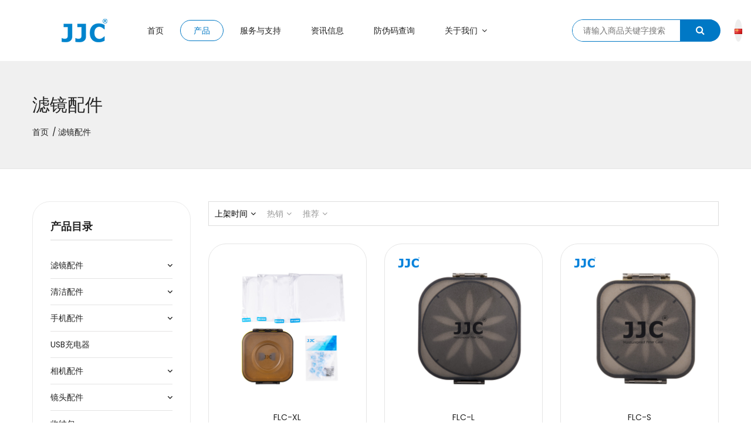

--- FILE ---
content_type: text/html; charset=utf-8
request_url: https://cn.jjc.cc/index/goods/index.html?id=97
body_size: 7238
content:
<!DOCTYPE html>
<html lang="zh-cn">

<head>
    <meta charset="utf-8">
<title>滤镜配件 – JJC</title>
<meta name="viewport" content="width=device-width, initial-scale=1.0, user-scalable=no">
<meta name="renderer" content="webkit">


<link rel="shortcut icon" href="/assets/img/favicon.ico" />

<!-- <link href="/assets/css/frontend.css?v=1768916602" rel="stylesheet"> -->
<!-- Bootstrap Core CSS -->
<link rel="stylesheet" href="/assets/index/css/bootstrap.min.css">
<!--owl carousel min css-->
<link rel="stylesheet" href="/assets/index/css/owl.carousel.min.css">
<!--slick min css-->
<link rel="stylesheet" href="/assets/index/css/slick.css">
<!--magnific popup min css-->
<link rel="stylesheet" href="/assets/index/css/magnific-popup.css">
<!--font awesome css-->
<link rel="stylesheet" href="/assets/index/css/font.awesome.css">
<!--ionicons min css-->
<link rel="stylesheet" href="/assets/index/css/ionicons.min.css">
<!--animate css-->
<link rel="stylesheet" href="/assets/index/css/animate.css">
<!--jquery ui min css-->
<link rel="stylesheet" href="/assets/index/css/jquery-ui.min.css">
<!--slinky menu css-->
<link rel="stylesheet" href="/assets/index/css/slinky.menu.css">
<!--plugins css-->
<link rel="stylesheet" href="/assets/index/css/plugins.css">

<!-- Main Style CSS -->
<link rel="stylesheet" href="/assets/index/css/style.css">

<!-- Custom Style CSS -->
<link rel="stylesheet" href="/assets/index/css/custom.css">

<link rel="stylesheet" href="/assets/index/css/before_after.css">

<!--modernizr min js here-->
<script src="/assets/index/js/vendor/modernizr-3.7.1.min.js"></script>

<!-- Plugin CSS -->
<link href="https://cdn.staticfile.org/font-awesome/4.7.0/css/font-awesome.min.css" rel="stylesheet">
<link href="https://cdn.staticfile.org/simple-line-icons/2.4.1/css/simple-line-icons.min.css" rel="stylesheet">
<!--jquery min js-->
<script src="/assets/index/js/vendor/jquery-3.4.1.min.js"></script>

<script src="/assets/index/js/layer/layer.js"></script>
<!-- HTML5 shim, for IE6-8 support of HTML5 elements. All other JS at the end of file. -->
<!--[if lt IE 9]>
  <script src="/assets/js/html5shiv.js"></script>
  <script src="/assets/js/respond.min.js"></script>
<![endif]-->
<script type="text/javascript">
    var require = {
        config: {"site":{"name":"JJC","cdnurl":"","version":1768916602,"timezone":"Asia\/Shanghai","languages":{"backend":"zh-cn","frontend":"zh-cn"}},"upload":{"cdnurl":"https:\/\/jjc-cc-cn.oss-cn-shenzhen.aliyuncs.com","uploadurl":"https:\/\/jjc-cc-cn.oss-cn-shenzhen.aliyuncs.com","bucket":"jjc-cc-cn","maxsize":"10M","mimetype":"*","multipart":[],"multiple":true,"storage":"alioss"},"modulename":"index","controllername":"goods","actionname":"index","jsname":"frontend\/goods","moduleurl":"\/index","language":"zh-cn","__PUBLIC__":"\/","__ROOT__":"\/","__CDN__":"","geetest":{"product":"embed"},"nkeditor":{"theme":"black","wordimageserver":"0"},"id":97}    };
</script>
    <link href="/assets/css/user.css?v=1768916602" rel="stylesheet">

</head>

<body id="page-top">
    <!--header area start-->

    <!--offcanvas menu area start-->
    <div class="off_canvars_overlay">

    </div>
    <div class="offcanvas_menu">
        <div class="container-fluid">
            <div class="row">
                <div class="col-12">
                    <div class="canvas_open">
                        <a href="javascript:void(0)"><i class="ion-navicon"></i></a>
                    </div>
                    <div class="offcanvas_menu_wrapper">
                        <div class="canvas_close">
                            <a href="javascript:void(0)"><i class="ion-android-close"></i></a>
                        </div>
                        <div class="header_account_area">
                            <div class="header_account-list search_bar">
                                <a href="javascript:void(0)"><span class="icon icon-Search"></span></a>
                                <div class="dropdown_search">
                                    <div class="search_close_btn">
                                        <a href="#"><i class="ion-close-round"></i></a>
                                    </div>
                                    <form class="dropdown-form" action="/index/goods/index.html">
                                        <input name="keyword" placeholder="请输入商品关键字搜索" type="text">
                                        <button type="submit"><span class="icon icon-Search"></span></button>
                                    </form>
                                </div>
                            </div>
                            <div class="header_account-list top_links language_icon2">
                                <a href="javascript:void(0)"><img src="/assets/index/img/icon/cn.png" alt=""></a>
                                <div class="dropdown_links">

                                    <div class="dropdown_links_list">
                                        <ul>
                                            <li><a href="https://www.jjc.cc"><img src="/assets/index/img/icon/us.png"
                                                        alt=""> English</a></li>
                                            <li><a href="https://cn.jjc.cc"><img src="/assets/index/img/icon/cn.png"
                                                        alt=""> 中文</a></li>
                                                        <li><a href="https://jp.jjc.cc"><img src="/assets/index/img/icon/jp.png" alt="">  日本語</a></li>
                                        </ul>
                                    </div>

                                </div>
                            </div>
                        </div>
                        <div id="menu" class="text-left ">
                            <ul class="offcanvas_main_menu">
                                <li class="menu-item-has-children active">
                                    <a href="/index/index/index.html">首页</a>
                                </li>
                                <li class="menu-item-has-children">
                                    <a href="#">产品</a>
                                    <ul class="sub-menu">
                                        <li class="menu-item-has-children"><span class="menu-expand"><i class="fa fa-angle-down"></i></span><a href="#">滤镜配件</a><ul class="sub-menu" ><li><a href="/index/goods/index.html?id=98">防潮滤镜盒</a></li></ul></li><li class="menu-item-has-children"><span class="menu-expand"><i class="fa fa-angle-down"></i></span><a href="#">清洁配件</a><ul class="sub-menu" ><li><a href="/index/goods/index.html?id=108">镜头清洁笔</a></li><li><a href="/index/goods/index.html?id=107">清洁套装</a></li><li><a href="/index/goods/index.html?id=88">清洁手套</a></li><li><a href="/index/goods/index.html?id=81">清洁气吹</a></li></ul></li><li class="menu-item-has-children"><span class="menu-expand"><i class="fa fa-angle-down"></i></span><a href="#">手机配件</a><ul class="sub-menu" ><li><a href="/index/goods/index.html?id=146">手机夹</a></li><li><a href="/index/goods/index.html?id=141">磁吸系列</a></li><li><a href="/index/goods/index.html?id=132">手机专用雨伞</a></li><li><a href="/index/goods/index.html?id=126">助拍手柄</a></li><li><a href="/index/goods/index.html?id=94">收纳架</a></li><li><a href="/index/goods/index.html?id=82">数据线类</a></li></ul></li><li><a href="/index/goods/index.html?id=71">USB充电器</a></li><li class="menu-item-has-children"><span class="menu-expand"><i class="fa fa-angle-down"></i></span><a href="#">相机配件</a><ul class="sub-menu" ><li><a href="/index/goods/index.html?id=144">相机雨伞</a></li><li><a href="/index/goods/index.html?id=125">连接线</a></li><li><a href="/index/goods/index.html?id=112">色彩平衡卡</a></li><li><a href="/index/goods/index.html?id=106">转接头</a></li><li><a href="/index/goods/index.html?id=92">放大镜</a></li><li><a href="/index/goods/index.html?id=90">机身盖&镜头后盖</a></li><li><a href="/index/goods/index.html?id=89">相机机身盖</a></li><li><a href="/index/goods/index.html?id=84">麦克风</a></li><li><a href="/index/goods/index.html?id=72">LED灯</a></li><li><a href="/index/goods/index.html?id=69">测焦板系列</a></li><li><a href="/index/goods/index.html?id=68">外挂背带系列</a></li><li><a href="/index/goods/index.html?id=67">防水雨衣</a></li><li class="menu-item-has-children"><span class="menu-expand"><i class="fa fa-angle-down"></i></span><a href="#">遥控器</a><ul class="sub-menu" ><li><a href="/index/goods/index.html?id=63">无线&有线两用遥控器</a></li><li><a href="/index/goods/index.html?id=62">有线遥控器</a></li><li><a href="/index/goods/index.html?id=61">无线遥控器</a></li></ul></li><li><a href="/index/goods/index.html?id=55">快门按钮</a></li><li><a href="/index/goods/index.html?id=50">手腕带系列</a></li><li><a href="/index/goods/index.html?id=49">热靴盖</a></li><li><a href="/index/goods/index.html?id=48">屏幕保护膜</a></li><li><a href="/index/goods/index.html?id=46">快门线&转接线</a></li><li><a href="/index/goods/index.html?id=44">翻转镜</a></li><li><a href="/index/goods/index.html?id=39">眼罩系列</a></li><li><a href="/index/goods/index.html?id=26">相机皮贴/相机保护膜</a></li></ul></li><li class="menu-item-has-children"><span class="menu-expand"><i class="fa fa-angle-down"></i></span><a href="#">镜头配件</a><ul class="sub-menu" ><li><a href="/index/goods/index.html?id=152">低反射UV滤镜</a></li><li><a href="/index/goods/index.html?id=150">F-LRCPL滤镜</a></li><li><a href="/index/goods/index.html?id=149">F-LRUV滤镜</a></li><li><a href="/index/goods/index.html?id=148">磁吸UV滤镜</a></li><li><a href="/index/goods/index.html?id=147">运动相机滤镜</a></li><li><a href="/index/goods/index.html?id=145">增广镜</a></li><li><a href="/index/goods/index.html?id=142">滤镜转接环&镜头盖套装</a></li><li><a href="/index/goods/index.html?id=136">F-RCND滤镜</a></li><li><a href="/index/goods/index.html?id=124">白柔滤镜</a></li><li><a href="/index/goods/index.html?id=116">黑柔滤镜</a></li><li><a href="/index/goods/index.html?id=105">大疆御专用滤镜</a></li><li><a href="/index/goods/index.html?id=104">镜头扳手系列</a></li><li><a href="/index/goods/index.html?id=103">滤镜&遮光罩套装</a></li><li><a href="/index/goods/index.html?id=102">SOFT朦胧镜</a></li><li><a href="/index/goods/index.html?id=101">ND1000减光镜</a></li><li><a href="/index/goods/index.html?id=100">ND2-ND400减光镜</a></li><li><a href="/index/goods/index.html?id=99">F-ND6X减光镜</a></li><li><a href="/index/goods/index.html?id=93">脚架环</a></li><li><a href="/index/goods/index.html?id=91">防丢绳</a></li><li><a href="/index/goods/index.html?id=87">镜头盖防丢皮贴</a></li><li><a href="/index/goods/index.html?id=86">L39超薄多层镀膜滤镜</a></li><li><a href="/index/goods/index.html?id=75">F-MCUV滤镜</a></li><li><a href="/index/goods/index.html?id=74">白平衡滤镜</a></li><li><a href="/index/goods/index.html?id=73">镜头保护盖</a></li><li><a href="/index/goods/index.html?id=66">CLOSE-UP近摄镜</a></li><li><a href="/index/goods/index.html?id=65">GND16渐变镜</a></li><li><a href="/index/goods/index.html?id=64">RN抗光害滤镜</a></li><li><a href="/index/goods/index.html?id=56">转接环</a></li><li><a href="/index/goods/index.html?id=47">STAR星光镜</a></li><li><a href="/index/goods/index.html?id=40">ND2-2000减光镜</a></li><li class="menu-item-has-children"><span class="menu-expand"><i class="fa fa-angle-down"></i></span><a href="#">遮光罩系列</a><ul class="sub-menu" ><li><a href="/index/goods/index.html?id=131">适用于LEI.</a></li><li><a href="/index/goods/index.html?id=123">硅胶遮光罩</a></li><li><a href="/index/goods/index.html?id=122">适用于OLY./ TAM./ PAN./其他</a></li><li><a href="/index/goods/index.html?id=121">适用于 Sony</a></li><li><a href="/index/goods/index.html?id=120">适用于Fuji.</a></li><li><a href="/index/goods/index.html?id=119">适用于Nikon</a></li><li><a href="/index/goods/index.html?id=118">适用于Canon</a></li></ul></li></ul></li><li class="menu-item-has-children"><span class="menu-expand"><i class="fa fa-angle-down"></i></span><a href="#">收纳包</a><ul class="sub-menu" ><li><a href="/index/goods/index.html?id=143">多功能肩带包</a></li><li><a href="/index/goods/index.html?id=127">胶卷收纳包</a></li><li><a href="/index/goods/index.html?id=113">ZOOM收纳包</a></li><li><a href="/index/goods/index.html?id=78">任天堂Switch收纳包</a></li><li><a href="/index/goods/index.html?id=54">滤镜包</a></li><li><a href="/index/goods/index.html?id=53">镜头收纳包</a></li><li><a href="/index/goods/index.html?id=52">相机收纳包</a></li></ul></li><li class="menu-item-has-children"><span class="menu-expand"><i class="fa fa-angle-down"></i></span><a href="#">储存卡配件</a><ul class="sub-menu" ><li><a href="/index/goods/index.html?id=79">U盘收纳盒</a></li><li><a href="/index/goods/index.html?id=77">闪存卡标签贴纸</a></li><li><a href="/index/goods/index.html?id=43">读卡器</a></li><li><a href="/index/goods/index.html?id=42">储存卡收纳盒</a></li></ul></li><li class="menu-item-has-children"><span class="menu-expand"><i class="fa fa-angle-down"></i></span><a href="#">电池系列</a><ul class="sub-menu" ><li><a href="/index/goods/index.html?id=70">USB双电池快充充电器&锂电池套装</a></li><li><a href="/index/goods/index.html?id=30">电池收纳包</a></li><li><a href="/index/goods/index.html?id=29">电池充电器</a></li><li><a href="/index/goods/index.html?id=28">电池盒</a></li><li><a href="/index/goods/index.html?id=27"> 电池</a></li></ul></li><li class="menu-item-has-children"><span class="menu-expand"><i class="fa fa-angle-down"></i></span><a href="#">相机手柄&热靴手柄</a><ul class="sub-menu" ><li><a href="/index/goods/index.html?id=151">热靴指柄</a></li><li><a href="/index/goods/index.html?id=36">相机手柄系列</a></li><li><a href="/index/goods/index.html?id=35">热靴手柄系列</a></li></ul></li><li class="menu-item-has-children"><span class="menu-expand"><i class="fa fa-angle-down"></i></span><a href="#">脚架系列</a><ul class="sub-menu" ><li><a href="/index/goods/index.html?id=140">球形云台</a></li><li><a href="/index/goods/index.html?id=138">运动相机三脚架转接头</a></li><li><a href="/index/goods/index.html?id=134">MagSafe磁吸自拍杆三脚架</a></li><li><a href="/index/goods/index.html?id=95">快装板</a></li><li><a href="/index/goods/index.html?id=45">遥控三脚架</a></li><li><a href="/index/goods/index.html?id=58">便携三脚架</a></li><li><a href="/index/goods/index.html?id=57">拍摄手柄</a></li><li><a href="/index/goods/index.html?id=34">迷你三脚架</a></li><li><a href="/index/goods/index.html?id=59">迷你三脚架套装</a></li></ul></li><li class="menu-item-has-children"><span class="menu-expand"><i class="fa fa-angle-down"></i></span><a href="#">闪光灯配件</a><ul class="sub-menu" ><li><a href="/index/goods/index.html?id=111">闪光灯增距器</a></li><li><a href="/index/goods/index.html?id=110">闪光灯座</a></li><li><a href="/index/goods/index.html?id=109">柔光罩</a></li><li><a href="/index/goods/index.html?id=85">闪光灯无线触发器</a></li></ul></li><li class="menu-item-has-children"><span class="menu-expand"><i class="fa fa-angle-down"></i></span><a href="#">菲林相机类</a><ul class="sub-menu" ><li><a href="/index/goods/index.html?id=130">通用菲林相机配件</a></li><li><a href="/index/goods/index.html?id=129">菲林类</a></li></ul></li><li class="menu-item-has-children"><span class="menu-expand"><i class="fa fa-angle-down"></i></span><a href="#">其他</a><ul class="sub-menu" ><li><a href="/index/goods/index.html?id=117">其他配件</a></li><li><a href="/index/goods/index.html?id=115">胶片翻拍器</a></li></ul></li>                                    </ul>
                                </li>
                                <!-- <li class="menu-item-has-children btn-check-code">
                                        <a href="/index/guide/index.html"> 购买指南</a> 
                                    </li> -->
                                <li class="menu-item-has-children btn-check-code">
                                    <a href="/index/service/index.html"> 服务与支持</a>
                                </li>
                                <li class="menu-item-has-children btn-check-code">
                                    <a href="/index/news/index.html"> 资讯信息</a>
                                </li>
                                <li class="menu-item-has-children btn-check-code">
                                    <a href="javascript:;"> 防伪码查询</a>
                                </li>
                                <li class="menu-item-has-children">
                                    <a href="#" class=""> 关于我们</a>
                                    <ul class="sub-menu">
                                        <li><a href="/index/about/index.html">公司介绍</a></li>
                                        <li><a href="/index/about/contact.html">联系我们</a></li>
                                    </ul>
                                </li>
                            </ul>
                        </div>
                    </div>
                </div>
            </div>
        </div>
    </div>

    <!--offcanvas menu area end-->
    <header>
        <div class="main_header sticky-header">
            <div class="container-fluid">
                <div class="header_container">
                    <div class="row align-items-center">
                        <div class="col-lg-2" style="text-align: right;padding-right: 30px;">
                            <div class="logo">
                                <a href="/index/index/index.html"><img src="/assets/img/logo.png" alt=""></a>
                            </div>
                        </div>
                        <div class="col-lg-7">
                            <!--main menu start-->
                            <div class="main_menu menu_position">
                                <nav>
                                    <ul>
                                        <li><a class=""
                                                href="/index/index/index.html">首页</a></li>
                                        <li><a class="active"
                                                href="/index/goods/index.html">产品</a> </li>
                                        <!-- <li><a class="" href="/index/guide/index.html">购买指南</a> </li> -->
                                        <li><a class=""
                                                href="/index/service/index.html">服务与支持</a> </li>
                                        <li><a class=""
                                                href="/index/news/index.html">资讯信息</a> </li>
                                        <li><a href="javascript:;"
                                                class="btn-check-code "> 防伪码查询</a></li>
                                        <li>
                                            <a href="/index/about/index.html" class="">
                                                关于我们 <i class="fa fa-angle-down"></i></a>
                                            <ul class="sub_menu">
                                                <li><a href="/index/about/index.html">公司介绍</a></li>
                                                <li><a href="/index/about/contact.html">联系我们</a></li>
                                            </ul>
                                        </li>
                                    </ul>
                                </nav>
                            </div>
                            <!--main menu end-->
                        </div>
                        <div class="col-lg-3">
                            <div class="header_account_area">
                                <form action="/index/goods/index.html">
                                    <div class="search_box">
                                        <input class="header-search" name="keyword" value=""
                                            placeholder="请输入商品关键字搜索" type="text">
                                        <button class="header-search-button" type="submit"><i
                                                class="fa fa-search"></i></button>
                                    </div>
                                </form>
                                <div class="header_account-list top_links language_icon">
                                    <img src="/assets/index/img/icon/cn.png" alt="">
                                    <div class="dropdown_links">

                                        <div class="dropdown_links_list">

                                            <ul>
                                                <li><a href="https://www.jjc.cc"><img
                                                            src="/assets/index/img/icon/us.png" alt=""> English</a></li>
                                                <li><a href="https://cn.jjc.cc"><img src="/assets/index/img/icon/cn.png"
                                                            alt=""> 中文</a></li>
                                                            <li><a href="https://jp.jjc.cc"><img src="/assets/index/img/icon/jp.png" alt="">  日本語</a></li>
                                            </ul>
                                        </div>

                                    </div>
                                </div>
                            </div>

                        </div>
                    </div>
                </div>
            </div>
        </div>
    </header>
    <!--header area end-->

    <main class="content">
        <input type="hidden" id= "cat_id" value = "97"  />
<div class="breadcrumbs_area" >
    <div class="container">   
        <div class="row">
            <div class="col-12">
                <div class="breadcrumb_content">
                    <h3>滤镜配件</h3>
                    <ul>
                        <li><a href="/index/index/index.html">首页</a></li><li>滤镜配件</li>                    </ul>
                </div>
            </div>
        </div>
    </div>         
</div>

<div class="shop_area mt-55 mb-100">
    <div class="container">
        <div class="row">
            <div class="col-lg-3 col-md-12 category-list">
               <!--sidebar widget start-->
                <aside class="sidebar-widget">
                        <div class="shop-sidebar-category">
                            <div class="sidebar-title">
                                <h4 class="title-shop"><a href="/index/goods/index.html">产品目录</a></h4>
                            </div>
                            <ul class="sidebar-category-expand">
                                <li class="menu-item-has-children"><span class="menu-expand"><i class="fa fa-angle-down"></i></span><a href="#">滤镜配件</a><ul class="sub-menu" ><li><a href="/index/goods/index.html?id=98">防潮滤镜盒</a></li></ul></li><li class="menu-item-has-children"><span class="menu-expand"><i class="fa fa-angle-down"></i></span><a href="#">清洁配件</a><ul class="sub-menu" ><li><a href="/index/goods/index.html?id=108">镜头清洁笔</a></li><li><a href="/index/goods/index.html?id=107">清洁套装</a></li><li><a href="/index/goods/index.html?id=88">清洁手套</a></li><li><a href="/index/goods/index.html?id=81">清洁气吹</a></li></ul></li><li class="menu-item-has-children"><span class="menu-expand"><i class="fa fa-angle-down"></i></span><a href="#">手机配件</a><ul class="sub-menu" ><li><a href="/index/goods/index.html?id=146">手机夹</a></li><li><a href="/index/goods/index.html?id=141">磁吸系列</a></li><li><a href="/index/goods/index.html?id=132">手机专用雨伞</a></li><li><a href="/index/goods/index.html?id=126">助拍手柄</a></li><li><a href="/index/goods/index.html?id=94">收纳架</a></li><li><a href="/index/goods/index.html?id=82">数据线类</a></li></ul></li><li><a href="/index/goods/index.html?id=71">USB充电器</a></li><li class="menu-item-has-children"><span class="menu-expand"><i class="fa fa-angle-down"></i></span><a href="#">相机配件</a><ul class="sub-menu" ><li><a href="/index/goods/index.html?id=144">相机雨伞</a></li><li><a href="/index/goods/index.html?id=125">连接线</a></li><li><a href="/index/goods/index.html?id=112">色彩平衡卡</a></li><li><a href="/index/goods/index.html?id=106">转接头</a></li><li><a href="/index/goods/index.html?id=92">放大镜</a></li><li><a href="/index/goods/index.html?id=90">机身盖&镜头后盖</a></li><li><a href="/index/goods/index.html?id=89">相机机身盖</a></li><li><a href="/index/goods/index.html?id=84">麦克风</a></li><li><a href="/index/goods/index.html?id=72">LED灯</a></li><li><a href="/index/goods/index.html?id=69">测焦板系列</a></li><li><a href="/index/goods/index.html?id=68">外挂背带系列</a></li><li><a href="/index/goods/index.html?id=67">防水雨衣</a></li><li class="menu-item-has-children"><span class="menu-expand"><i class="fa fa-angle-down"></i></span><a href="#">遥控器</a><ul class="sub-menu" ><li><a href="/index/goods/index.html?id=63">无线&有线两用遥控器</a></li><li><a href="/index/goods/index.html?id=62">有线遥控器</a></li><li><a href="/index/goods/index.html?id=61">无线遥控器</a></li></ul></li><li><a href="/index/goods/index.html?id=55">快门按钮</a></li><li><a href="/index/goods/index.html?id=50">手腕带系列</a></li><li><a href="/index/goods/index.html?id=49">热靴盖</a></li><li><a href="/index/goods/index.html?id=48">屏幕保护膜</a></li><li><a href="/index/goods/index.html?id=46">快门线&转接线</a></li><li><a href="/index/goods/index.html?id=44">翻转镜</a></li><li><a href="/index/goods/index.html?id=39">眼罩系列</a></li><li><a href="/index/goods/index.html?id=26">相机皮贴/相机保护膜</a></li></ul></li><li class="menu-item-has-children"><span class="menu-expand"><i class="fa fa-angle-down"></i></span><a href="#">镜头配件</a><ul class="sub-menu" ><li><a href="/index/goods/index.html?id=152">低反射UV滤镜</a></li><li><a href="/index/goods/index.html?id=150">F-LRCPL滤镜</a></li><li><a href="/index/goods/index.html?id=149">F-LRUV滤镜</a></li><li><a href="/index/goods/index.html?id=148">磁吸UV滤镜</a></li><li><a href="/index/goods/index.html?id=147">运动相机滤镜</a></li><li><a href="/index/goods/index.html?id=145">增广镜</a></li><li><a href="/index/goods/index.html?id=142">滤镜转接环&镜头盖套装</a></li><li><a href="/index/goods/index.html?id=136">F-RCND滤镜</a></li><li><a href="/index/goods/index.html?id=124">白柔滤镜</a></li><li><a href="/index/goods/index.html?id=116">黑柔滤镜</a></li><li><a href="/index/goods/index.html?id=105">大疆御专用滤镜</a></li><li><a href="/index/goods/index.html?id=104">镜头扳手系列</a></li><li><a href="/index/goods/index.html?id=103">滤镜&遮光罩套装</a></li><li><a href="/index/goods/index.html?id=102">SOFT朦胧镜</a></li><li><a href="/index/goods/index.html?id=101">ND1000减光镜</a></li><li><a href="/index/goods/index.html?id=100">ND2-ND400减光镜</a></li><li><a href="/index/goods/index.html?id=99">F-ND6X减光镜</a></li><li><a href="/index/goods/index.html?id=93">脚架环</a></li><li><a href="/index/goods/index.html?id=91">防丢绳</a></li><li><a href="/index/goods/index.html?id=87">镜头盖防丢皮贴</a></li><li><a href="/index/goods/index.html?id=86">L39超薄多层镀膜滤镜</a></li><li><a href="/index/goods/index.html?id=75">F-MCUV滤镜</a></li><li><a href="/index/goods/index.html?id=74">白平衡滤镜</a></li><li><a href="/index/goods/index.html?id=73">镜头保护盖</a></li><li><a href="/index/goods/index.html?id=66">CLOSE-UP近摄镜</a></li><li><a href="/index/goods/index.html?id=65">GND16渐变镜</a></li><li><a href="/index/goods/index.html?id=64">RN抗光害滤镜</a></li><li><a href="/index/goods/index.html?id=56">转接环</a></li><li><a href="/index/goods/index.html?id=47">STAR星光镜</a></li><li><a href="/index/goods/index.html?id=40">ND2-2000减光镜</a></li><li class="menu-item-has-children"><span class="menu-expand"><i class="fa fa-angle-down"></i></span><a href="#">遮光罩系列</a><ul class="sub-menu" ><li><a href="/index/goods/index.html?id=131">适用于LEI.</a></li><li><a href="/index/goods/index.html?id=123">硅胶遮光罩</a></li><li><a href="/index/goods/index.html?id=122">适用于OLY./ TAM./ PAN./其他</a></li><li><a href="/index/goods/index.html?id=121">适用于 Sony</a></li><li><a href="/index/goods/index.html?id=120">适用于Fuji.</a></li><li><a href="/index/goods/index.html?id=119">适用于Nikon</a></li><li><a href="/index/goods/index.html?id=118">适用于Canon</a></li></ul></li></ul></li><li class="menu-item-has-children"><span class="menu-expand"><i class="fa fa-angle-down"></i></span><a href="#">收纳包</a><ul class="sub-menu" ><li><a href="/index/goods/index.html?id=143">多功能肩带包</a></li><li><a href="/index/goods/index.html?id=127">胶卷收纳包</a></li><li><a href="/index/goods/index.html?id=113">ZOOM收纳包</a></li><li><a href="/index/goods/index.html?id=78">任天堂Switch收纳包</a></li><li><a href="/index/goods/index.html?id=54">滤镜包</a></li><li><a href="/index/goods/index.html?id=53">镜头收纳包</a></li><li><a href="/index/goods/index.html?id=52">相机收纳包</a></li></ul></li><li class="menu-item-has-children"><span class="menu-expand"><i class="fa fa-angle-down"></i></span><a href="#">储存卡配件</a><ul class="sub-menu" ><li><a href="/index/goods/index.html?id=79">U盘收纳盒</a></li><li><a href="/index/goods/index.html?id=77">闪存卡标签贴纸</a></li><li><a href="/index/goods/index.html?id=43">读卡器</a></li><li><a href="/index/goods/index.html?id=42">储存卡收纳盒</a></li></ul></li><li class="menu-item-has-children"><span class="menu-expand"><i class="fa fa-angle-down"></i></span><a href="#">电池系列</a><ul class="sub-menu" ><li><a href="/index/goods/index.html?id=70">USB双电池快充充电器&锂电池套装</a></li><li><a href="/index/goods/index.html?id=30">电池收纳包</a></li><li><a href="/index/goods/index.html?id=29">电池充电器</a></li><li><a href="/index/goods/index.html?id=28">电池盒</a></li><li><a href="/index/goods/index.html?id=27"> 电池</a></li></ul></li><li class="menu-item-has-children"><span class="menu-expand"><i class="fa fa-angle-down"></i></span><a href="#">相机手柄&热靴手柄</a><ul class="sub-menu" ><li><a href="/index/goods/index.html?id=151">热靴指柄</a></li><li><a href="/index/goods/index.html?id=36">相机手柄系列</a></li><li><a href="/index/goods/index.html?id=35">热靴手柄系列</a></li></ul></li><li class="menu-item-has-children"><span class="menu-expand"><i class="fa fa-angle-down"></i></span><a href="#">脚架系列</a><ul class="sub-menu" ><li><a href="/index/goods/index.html?id=140">球形云台</a></li><li><a href="/index/goods/index.html?id=138">运动相机三脚架转接头</a></li><li><a href="/index/goods/index.html?id=134">MagSafe磁吸自拍杆三脚架</a></li><li><a href="/index/goods/index.html?id=95">快装板</a></li><li><a href="/index/goods/index.html?id=45">遥控三脚架</a></li><li><a href="/index/goods/index.html?id=58">便携三脚架</a></li><li><a href="/index/goods/index.html?id=57">拍摄手柄</a></li><li><a href="/index/goods/index.html?id=34">迷你三脚架</a></li><li><a href="/index/goods/index.html?id=59">迷你三脚架套装</a></li></ul></li><li class="menu-item-has-children"><span class="menu-expand"><i class="fa fa-angle-down"></i></span><a href="#">闪光灯配件</a><ul class="sub-menu" ><li><a href="/index/goods/index.html?id=111">闪光灯增距器</a></li><li><a href="/index/goods/index.html?id=110">闪光灯座</a></li><li><a href="/index/goods/index.html?id=109">柔光罩</a></li><li><a href="/index/goods/index.html?id=85">闪光灯无线触发器</a></li></ul></li><li class="menu-item-has-children"><span class="menu-expand"><i class="fa fa-angle-down"></i></span><a href="#">菲林相机类</a><ul class="sub-menu" ><li><a href="/index/goods/index.html?id=130">通用菲林相机配件</a></li><li><a href="/index/goods/index.html?id=129">菲林类</a></li></ul></li><li class="menu-item-has-children"><span class="menu-expand"><i class="fa fa-angle-down"></i></span><a href="#">其他</a><ul class="sub-menu" ><li><a href="/index/goods/index.html?id=117">其他配件</a></li><li><a href="/index/goods/index.html?id=115">胶片翻拍器</a></li></ul></li>                            </ul>
                        </div>
                        
                        <!-- Shop Banner Start -->
                        <!-- <div class="single-banner text-center mt-50 mb-30">
                            <a href="#"><img src="/assets/index/img/banner/shop-banner-2.jpg" alt="" class="img-fluid"></a>
                        </div> -->
                        <!-- Shop Banner End -->
                    </aside>
                <!--sidebar widget end-->
            </div>
            <div class="col-lg-9 col-md-12">
                <div class="shop_toolbar_wrapper">
                    <div class="shop_toolbar_btn">
                        <a href="?sort=0&id=97" class="active">上架时间<i class="fa fa-angle-down"></i></a>
                        <a href="?sort=1&id=97" class="">热销<i class="fa fa-angle-down"></i></a>
                        <a href="?sort=2&id=97" class="">推荐<i class="fa fa-angle-down"></i></a>
                        
                    </div>
                </div>
                <!--shop wrapper start-->
                 <div class="row shop_wrapper">
                                        <div class="col-lg-4 col-md-4 col-sm-6 col-12 ">
                        <article class="single_product">
                            <figure>
                                <div class="product_thumb">
                                    <a class="primary_img" href="/index/goods/detail.html?id=1231"><img src="https://jjc-cc-cn.oss-cn-shenzhen.aliyuncs.com/uploads/20220119/f5f99e80d803920e1c035d0ef25641dd.jpg" alt=""></a>
                                </div>
                                <div class="product_content grid_content">
                                    <div class="product_rating">
                                       FLC-XL                                    </div>
                                    <div class="product_title ellipsis2">
                                        <h4 class="product_name ellipsis2"><a href="/index/goods/detail.html?id=1231">防潮滤镜盒</a></h4>
                                    </div>
                                </div>
                            </figure>
                        </article>
                    </div>
                                        <div class="col-lg-4 col-md-4 col-sm-6 col-12 ">
                        <article class="single_product">
                            <figure>
                                <div class="product_thumb">
                                    <a class="primary_img" href="/index/goods/detail.html?id=1095"><img src="https://jjc-cc-cn.oss-cn-shenzhen.aliyuncs.com/uploads/20241030/23243d820602f0acfd1650f7561dd9dc.jpg" alt=""></a>
                                </div>
                                <div class="product_content grid_content">
                                    <div class="product_rating">
                                       FLC-L                                    </div>
                                    <div class="product_title ellipsis2">
                                        <h4 class="product_name ellipsis2"><a href="/index/goods/detail.html?id=1095">防潮滤镜盒</a></h4>
                                    </div>
                                </div>
                            </figure>
                        </article>
                    </div>
                                        <div class="col-lg-4 col-md-4 col-sm-6 col-12 ">
                        <article class="single_product">
                            <figure>
                                <div class="product_thumb">
                                    <a class="primary_img" href="/index/goods/detail.html?id=1094"><img src="https://jjc-cc-cn.oss-cn-shenzhen.aliyuncs.com/uploads/20241030/64ba3d53644969c144eeee690b297550.jpg" alt=""></a>
                                </div>
                                <div class="product_content grid_content">
                                    <div class="product_rating">
                                       FLC-S                                    </div>
                                    <div class="product_title ellipsis2">
                                        <h4 class="product_name ellipsis2"><a href="/index/goods/detail.html?id=1094">防潮滤镜盒</a></h4>
                                    </div>
                                </div>
                            </figure>
                        </article>
                    </div>
                                    </div>
                                <!--shop toolbar end-->
                <!--shop wrapper end-->
            </div>
            

        </div>
    </div>
</div>
    </main>

    <!--footer area start-->
    <footer class="footer_widgets">
        <div class="footer_bottom">
            <div class="container">
                <div class="row align-items-center">
                    <div class="col-lg-6 col-md-6">
                        <div class="copyright_area">
                            <p>Copyright &copy; 2005-2026 JJC All rights reserved. </p>
                        </div>
                    </div>
                    <div class="col-lg-6 col-md-6">
                        <div class="footer_social">
                            <ul>
                                                                <!-- <li><a href="https://www.facebook.com/JJC.Photography.Global"><i class="fa fa fa-facebook"></i></a></li> -->
                                <li><a href="https://www.facebook.com/JJC.Photography.Global"><img style="height: 18px;"
                                            src="https://jjc-cc.oss-us-east-1.aliyuncs.com/assets/app/Facebook.png"></a>
                                </li>
                                                                <!-- <li><a href="https://www.tiktok.com/@jjc.foto?is_from_webapp=1&sender_device=pc"><i class="fa fa fa-tiktok"></i></a></li> -->
                                <li><a href="https://www.tiktok.com/@jjc.foto?is_from_webapp=1&sender_device=pc"><img style="height: 18px;"
                                            src="https://jjc-cc.oss-us-east-1.aliyuncs.com/assets/app/Tiktok.png"></a>
                                </li>
                                                                <!-- <li><a href="https://x.com/JJCPhotogr75080"><i class="fa fa fa-twitter"></i></a></li> -->
                                <li><a href="https://x.com/JJCPhotogr75080"><img style="height: 18px;"
                                            src="https://jjc-cc.oss-us-east-1.aliyuncs.com/assets/app/X.png"></a>
                                </li>
                                                                <!-- <li><a href="https://www.instagram.com/jjcphotography2021/"><i class="fa fa fa-instagram"></i></a></li> -->
                                <li><a href="https://www.instagram.com/jjcphotography2021/"><img style="height: 18px;"
                                            src="https://jjc-cc.oss-us-east-1.aliyuncs.com/assets/app/Instagram.png"></a>
                                </li>
                                                                <!-- <li><a href="https://www.youtube.com/c/JJCPhotography"><i class="fa fa fa-youtube-play"></i></a></li> -->
                                <li><a href="https://www.youtube.com/c/JJCPhotography"><img style="height: 18px;"
                                            src="https://jjc-cc.oss-us-east-1.aliyuncs.com/assets/app/Youtube.png"></a>
                                </li>
                                
                            </ul>
                        </div>
                    </div>
                </div>
            </div>
        </div>
    </footer>
    <!--footer area end-->

    <!-- <script src="/assets/js/require.js" data-main="/assets/js/require-frontend.js?v=1768916602"></script> -->
<!-- JS
============================================ -->

<!--popper min js-->
<script src="/assets/index/js/popper.js"></script>
<!--bootstrap min js-->
<script src="/assets/index/js/bootstrap.min.js"></script>
<!--owl carousel min js-->
<script src="/assets/index/js/owl.carousel.min.js"></script>
<!--slick min js-->
<script src="/assets/index/js/slick.min.js"></script>
<!--magnific popup min js-->
<script src="/assets/index/js/jquery.magnific-popup.min.js"></script>
<!--counterup min js-->
<script src="/assets/index/js/jquery.counterup.min.js"></script>
<!--jquery countdown min js-->
<script src="/assets/index/js/jquery.countdown.js"></script>
<!--jquery ui min js-->
<script src="/assets/index/js/jquery.ui.js"></script>
<!--jquery elevatezoom min js-->
<script src="/assets/index/js/jquery.elevatezoom.js"></script>
<!--isotope packaged min js-->
<script src="/assets/index/js/isotope.pkgd.min.js"></script>
<!--slinky menu js-->
<script src="/assets/index/js/slinky.menu.js"></script>
<!-- Plugins JS -->
<script src="/assets/index/js/plugins.js"></script>

<script src="/assets/index/js/before_after.js"></script>
<!-- Main JS -->
<script src="/assets/index/js/main.js"></script>


    <script type="text/javascript">
        (function ($) {
            // $(".btn-check-code").click(function(){
            //     layer.prompt({title: '请输入验证码查询', formType: 0}, function(value, index){
            //         $.post(
            //             'http://jjc.cc/index.php/Service/query_security_code',
            //             {security_code:value},
            //             function(res){
            //                 console.log(res);
            //                 layer.close(index);
            //                 if(res.data.status==0){
            //                     layer.confirm(res.data.info, 
            //                         {
            //                             title:'查询结果',
            //                             btn: ['确定'] //按钮
            //                         }, function(index){
            //                             layer.close(index);
            //                     });
            //                 }else{
            //                     layer.confirm(res.data.info, 
            //                         {
            //                             title:'恭喜您',
            //                             btn: ['确定'] //按钮
            //                         }, function(index){
            //                             layer.close(index);
            //                     });
            //                 }

            //             }
            //         );

            //     });
            // })
            $(".btn-check-code").click(function () {
                layer.prompt({ title: '请输入验证码查询', formType: 0 }, function (value, index) {
                    $.post(
                        '/index/index/checkCode',
                        { value: value },
                        function (res) {
                            layer.close(index);
                            if (res.data.status == 0) {
                                layer.confirm(res.data.msg,
                                    {
                                        title: '查询结果',
                                        btn: ['确定'] //按钮
                                    }, function (index) {
                                        layer.close(index);
                                    });
                            } else {
                                layer.confirm(res.data.msg,
                                    {
                                        title: '恭喜您',
                                        btn: ['确定'] //按钮
                                    }, function (index) {
                                        layer.close(index);
                                    });
                            }

                        }
                    );

                });
            })
        })(jQuery); 
    </script>


</body>

</html>

--- FILE ---
content_type: text/css
request_url: https://cn.jjc.cc/assets/index/css/style.css
body_size: 33966
content:
/*-----------------------------------------------------------------------------------

    CSS INDEX
    =========================================
    01. header css here
    02. slider area css here
    03. product section css here
    04. banner section css here 
    05. blog area css here
    06. newsletter area css here
    07. footer area css here
    08. shop page css here
    09. error page css heer 
    10. about page css here
    11. blog page css here 
    12. blog details css here
    13. cart page css here
    14. checkout page css here
    15. contact page css here
    16. faq page css here
    17. login page css here
    18. my account css here
    19. portfolio page css here
    20. services page css here
    21. shipping css here
    22. wishlist css here
    23. newsletter popup css here
    24. modal css here
-----------------------------------------------------------------------------------*/
@import url("https://fonts.googleapis.com/css?family=Oswald:200,300,400,500,600,700|Poppins:100,100i,200,200i,300,300i,400,400i,500,500i,600,600i,700,700i,800,800i,900,900i&display=swap");
* {
  box-sizing: border-box;
}

/* transition */
/* flex */
/* transform */
/* opacity */
/*----------------------------------------*/
/*  01. Theme default CSS
/*----------------------------------------*/
/*-- Google Font --*/
/*-- Common Style --*/
*, *::after, *::before {
  box-sizing: border-box;
}

html, body {
  height: 100%;
}

body {
  line-height: 24px;
  font-size: 14px;
  font-style: normal;
  font-weight: 400;
  visibility: visible;
  font-family: "Poppins", sans-serif;
  color: #222222;
}

h1, h2, h3, h4, h5, h6 {
  font-weight: 400;
  margin-top: 0;
}

h1 {
  font-size: 48px;
  line-height: 1;
  font-weight: 700;
}

h2 {
  font-size: 36px;
  line-height: 36px;
}

h3 {
  font-size: 30px;
  line-height: 30px;
}

h4 {
  font-size: 16px;
  line-height: 19px;
  font-weight: 700;
}

h5 {
  font-size: 14px;
  line-height: 18px;
}

h6 {
  font-size: 12px;
  line-height: 14px;
}

p:last-child {
  margin-bottom: 0;
}

a, button {
  color: inherit;
  line-height: inherit;
  text-decoration: none;
  cursor: pointer;
}

a, button, img, input, span {
  transition: all 0.3s ease 0s;
}

*:focus {
  outline: none !important;
}

a:focus {
  color: inherit;
  outline: none;
  text-decoration: none;
}

a:hover {
  color:#FF0002;
  text-decoration: none;
}

button, input[type="submit"] {
  cursor: pointer;
}

img {
  max-width: 100%;
  height: auto;
}

ul {
  list-style: outside none none;
  margin: 0;
  padding: 0;
}

figure {
  padding: 0;
  margin: 0;
}

/*-- 
    - Common Classes
-----------------------------------------*/
.fix {
  overflow: hidden;
}

.hidden {
  display: none;
}

.clear {
  clear: both;
}

.container {
  max-width: 1200px;
}

@media only screen and (max-width: 767px) {
  .container {
    width: 100%;
  }
}
.capitalize {
  /*text-transform: capitalize;*/
}

.uppercase {
  text-transform: uppercase;
}

.no-gutters > .col, .no-gutters > [class*="col-"] {
  padding-right: 0;
  padding-left: 0;
  margin: 0;
}

/*-- 
    - Background color
-----------------------------------------*/
.bg-white {
  background-color: #ffffff;
}

.bg-light-grey {
  background-color: #f6fafb;
}

.bg-grey {
  background-color: #f8f8f8;
}

.bluewood-bg {
  background: #354b65;
}

/*- Overlay Color BG -*/
.bluewood-bg-overlay {
  position: relative;
}
.bluewood-bg-overlay::before {
  background: rgba(70, 90, 112, 0.9);
  content: "";
  position: absolute;
  left: 0;
  top: 0;
  width: 100%;
  height: 100%;
}

.overly-bg-black {
  position: relative;
}
.overly-bg-black::after {
  background: rgba(0, 0, 0, 0.3);
  content: "";
  position: absolute;
  left: 0;
  top: 0;
  width: 100%;
  height: 100%;
}

/*-- 
    - color
-----------------------------------------*/
/*-- 
    - Input Placeholder
-----------------------------------------*/
input:-moz-placeholder, textarea:-moz-placeholder {
  opacity: 1;
  -ms-filter: "progid:DXImageTransform.Microsoft.Alpha(Opacity=100)";
}

input::-webkit-input-placeholder, textarea::-webkit-input-placeholder {
  opacity: 1;
  -ms-filter: "progid:DXImageTransform.Microsoft.Alpha(Opacity=100)";
}

input::-moz-placeholder, textarea::-moz-placeholder {
  opacity: 1;
  -ms-filter: "progid:DXImageTransform.Microsoft.Alpha(Opacity=100)";
}

input:-ms-input-placeholder, textarea:-ms-input-placeholder {
  opacity: 1;
  -ms-filter: "progid:DXImageTransform.Microsoft.Alpha(Opacity=100)";
}

/*-- 
    Scroll Up 
-----------------------------------------*/
#scrollUp {
  background: #0078C5 none repeat scroll 0 0;
  bottom: 85px;
  color: #ffffff;
  cursor: pointer;
  display: none;
  font-size: 20px;
  height: 45px;
  line-height: 39px;
  position: fixed;
  right: 12px;
  text-align: center;
  width: 45px;
  z-index: 9999;
  border-radius: 50%;
  border: 2px solid #fff;
  -webkit-transition: .3s;
  transition: .3s;
}
#scrollUp:hover i {
  animation-name: fadeInUp;
  animation-duration: 1s;
  animation-fill-mode: both;
  animation-iteration-count: infinite;
}

/*-- 
    - Main Wrapper
-----------------------------------------*/
.main-wrapper.header-transparent {
  padding: 0 !important;
  margin: 0 !important;
}

/*-- 
    - Section Padding
-------------------------------------*/
.section-ptb {
  padding: 100px 0;
}
@media only screen and (min-width: 992px) and (max-width: 1199px) {
  .section-ptb {
    padding: 90px 0;
  }
}
@media only screen and (min-width: 768px) and (max-width: 991px) {
  .section-ptb {
    padding: 80px 0;
  }
}
@media only screen and (max-width: 767px) {
  .section-ptb {
    padding: 70px 0;
  }
}
@media only screen and (max-width: 479px) {
  .section-ptb {
    padding: 60px 0;
  }
}

.section-pt {
  padding-top: 100px;
}
@media only screen and (min-width: 992px) and (max-width: 1199px) {
  .section-pt {
    padding-top: 90px;
  }
}
@media only screen and (min-width: 768px) and (max-width: 991px) {
  .section-pt {
    padding-top: 80px;
  }
}
@media only screen and (max-width: 767px) {
  .section-pt {
    padding-top: 70px;
  }
}
@media only screen and (max-width: 479px) {
  .section-pt {
    padding-top: 60px;
  }
}

.section-pt-70 {
  padding-top: 70px;
}
@media only screen and (min-width: 992px) and (max-width: 1199px) {
  .section-pt-70 {
    padding-top: 60px;
  }
}
@media only screen and (min-width: 768px) and (max-width: 991px) {
  .section-pt-70 {
    padding-top: 50px;
  }
}
@media only screen and (max-width: 767px) {
  .section-pt-70 {
    padding-top: 40px;
  }
}
@media only screen and (max-width: 479px) {
  .section-pt-70 {
    padding-top: 30px;
  }
}

.section-pb-70 {
  padding-bottom: 80px;
}
@media only screen and (min-width: 992px) and (max-width: 1199px) {
  .section-pb-70 {
    padding-bottom: 60px;
  }
}
@media only screen and (min-width: 768px) and (max-width: 991px) {
  .section-pb-70 {
    padding-bottom: 50px;
  }
}
@media only screen and (max-width: 767px) {
  .section-pb-70 {
    padding-bottom: 40px;
  }
}
@media only screen and (max-width: 479px) {
  .section-pb-70 {
    padding-bottom: 30px;
  }
}

.section-pb {
  padding-bottom: 100px;
}
@media only screen and (min-width: 992px) and (max-width: 1199px) {
  .section-pb {
    padding-bottom: 90px;
  }
}
@media only screen and (min-width: 768px) and (max-width: 991px) {
  .section-pb {
    padding-bottom: 80px;
  }
}
@media only screen and (max-width: 767px) {
  .section-pb {
    padding-bottom: 70px;
  }
}
@media only screen and (max-width: 479px) {
  .section-pb {
    padding-bottom: 60px;
  }
}

.mt-23 {
  margin-top: 23px;
}

.mt-30 {
  margin-top: 30px;
}

.mt-50 {
  margin-top: 50px;
}

.mt-55 {
  margin-top: 55px;
}

.mt-57 {
  margin-top: 57px;
}

.mt-60 {
  margin-top: 60px;
}

.mt-100 {
  margin-top: 100px;
}

.mb-15 {
  margin-bottom: 15px;
}

.mb-30 {
  margin-bottom: 30px;
}

.mb-40 {
  margin-bottom: 40px;
}

.mb-55 {
  margin-bottom: 55px;
}

.mb-58 {
  margin-bottom: 58px;
}

.mb-46 {
  margin-bottom: 46px;
}

.mb-47 {
  margin-bottom: 47px;
}

.mb-60 {
  margin-bottom: 60px;
}

.mb-62 {
  margin-bottom: 62px;
}

.mb-65 {
  margin-bottom: 65px;
}

.mb-66 {
  margin-bottom: 66px;
}

.mb-68 {
  margin-bottom: 68px;
}

.mb-70 {
  margin-bottom: 70px;
}

.mb-90 {
  margin-bottom: 90px;
}

.mb-92 {
  margin-bottom: 92px;
}

.mb-95 {
  margin-bottom: 95px;
}

.mb-100 {
  margin-bottom: 100px;
}

/* 02. Element */
.button {
  background: #0078C5;
  box-shadow: none;
  color: #ffffff;
  display: inline-block;
  height: 45px;
  line-height: 45px;
  padding: 0 22px;
  text-transform: uppercase;
  font-size: 13px;
  border-radius: 3px;
}

/* 2. Home 1 Header css here */
/* 01. header css here */
.off_canvars_overlay {
  width: 100%;
  height: 100%;
  position: fixed;
  z-index: 99;
  opacity: 0;
  visibility: hidden;
  cursor: crosshair;
  background: #222222;
  top: 0;
}
.off_canvars_overlay.active {
  opacity: 0.5;
  visibility: visible;
}

.offcanvas_menu {
  display: none;
}
@media only screen and (min-width: 768px) and (max-width: 991px) {
  .offcanvas_menu {
    display: block;
  }
}
@media only screen and (max-width: 767px) {
  .offcanvas_menu {
    display: block;
  }
}

.offcanvas_menu_wrapper {
  width: 290px;
  position: fixed;
  background: #fff;
  z-index: 99;
  top: 0;
  height: 100vh;
  transition: .5s;
  left: 0;
  margin-left: -300px;
  padding: 75px 15px 30px;
  overflow-y: auto;
}
.offcanvas_menu_wrapper.active {
  margin-left: 0;
}
.offcanvas_menu_wrapper .slinky-theme-default {
  background: inherit;
  min-height: 300px;
  overflow-y: auto;
}
.offcanvas_menu_wrapper .search_container {
  display: block;
}
.offcanvas_menu_wrapper .language_currency {
  display: block;
}
.offcanvas_menu_wrapper .header_account_area {
  display: flex;
}
.offcanvas_menu_wrapper .call-support {
  display: block;
}

.offcanvas_main_menu > li.menu-item-has-children.menu-open > span.menu-expand {
  transform: rotate(180deg);
}
.offcanvas_main_menu > li ul li.menu-item-has-children.menu-open span.menu-expand {
  transform: rotate(180deg);
}

.offcanvas_main_menu li {
  position: relative;
}
.offcanvas_main_menu li:last-child {
  margin: 0;
}
.offcanvas_main_menu li span.menu-expand {
  position: absolute;
  right: 0;
}
.offcanvas_main_menu li a {
  font-size: 14px;
  font-weight: 400;
  /*text-transform: capitalize;*/
  display: block;
  padding-bottom: 10px;
  margin-bottom: 10px;
  border-bottom: 1px solid #e5e5e5;
}
.offcanvas_main_menu li a:hover {
  color: #0078C5;
}
.offcanvas_main_menu li ul.sub-menu {
  padding-left: 20px;
}

.offcanvas_footer {
  margin-top: 50px;
  padding-bottom: 50px;
  text-align: center;
}
.offcanvas_footer span a {
  font-size: 14px;
}
.offcanvas_footer span a:hover {
  color: #0078C5;
}
.offcanvas_footer ul {
  margin-top: 20px;
}
.offcanvas_footer ul li {
  display: inline-block;
  margin-right: 4px;
}
.offcanvas_footer ul li:last-child {
  margin-right: 0;
}
.offcanvas_footer ul li a {
  display: inline-block;
  width: 30px;
  height: 30px;
  text-align: center;
  line-height: 30px;
  border-radius: 50%;
  font-size: 13px;
  color: #ffffff;
}
.offcanvas_footer ul li.facebook a {
  background: #3c5b9b;
}
.offcanvas_footer ul li.facebook a:hover {
  background: #0078C5;
}
.offcanvas_footer ul li.twitter a {
  background: #1DA1F2;
}
.offcanvas_footer ul li.twitter a:hover {
  background: #0078C5;
}
.offcanvas_footer ul li.pinterest a {
  background: #BD081B;
}
.offcanvas_footer ul li.pinterest a:hover {
  background: #0078C5;
}
.offcanvas_footer ul li.google-plus a {
  background: #DD4D42;
}
.offcanvas_footer ul li.google-plus a:hover {
  background: #0078C5;
}
.offcanvas_footer ul li.linkedin a {
  background: #010103;
}
.offcanvas_footer ul li.linkedin a:hover {
  background: #0078C5;
}

.slinky-theme-default a:not(.back) {
  padding: 10px 0;
  /*text-transform: capitalize;*/
  font-size: 16px;
  font-weight: 400;
}
.slinky-theme-default a:not(.back):hover {
  background: inherit;
  color: #0078C5;
}

.canvas_close {
  position: absolute;
  top: 10px;
  right: 13px;
}
.canvas_close a {
  font-size: 18px;
  text-transform: uppercase;
  font-weight: 500;
  width: 32px;
  height: 32px;
  display: block;
  text-align: center;
  line-height: 31px;
  border: 1px solid #e5e5e5;
  border-radius: 50%;
}
.canvas_close a:hover {
  background: #0078C5;
  border-color: #0078C5;
  color: #fff;
}

.canvas_open {
  position: absolute;
  right: 17px;
  top: 25px;
  z-index: 9;
}
@media only screen and (max-width: 767px) {
  .canvas_open {
    right: 20px;
    top: 23px;
  }
}
.canvas_open a {
  font-size: 32px;
  width: 40px;
  height: 36px;
  display: block;
  line-height: 35px;
  text-align: center;
  border: 1px solid #222222;
}
@media only screen and (max-width: 767px) {
  .canvas_open a {
    width: 34px;
    height: 34px;
    line-height: 33px;
    font-size: 30px;
  }
}
.canvas_open a:hover {
  color: #0078C5;
  border-color: #0078C5;
}

.sticky-header.sticky {
  position: fixed;
  z-index: 99;
  width: 100%;
  top: 0;
  background: rgba(255, 255, 255, 0.9);
  box-shadow: 0 1px 3px rgba(0, 0, 0, 0.11);
  -webkit-animation-name: fadeInDown;
  animation-name: fadeInDown;
  -webkit-animation-duration: 900ms;
  animation-duration: 900ms;
  -webkit-animation-timing-function: cubic-bezier(0.2, 1, 0.22, 1);
  animation-timing-function: cubic-bezier(0.2, 1, 0.22, 1);
  -webkit-animation-delay: 0s;
  animation-delay: 0s;
  -webkit-animation-iteration-count: 1;
  animation-iteration-count: 1;
  -webkit-animation-direction: normal;
  animation-direction: normal;
  -webkit-animation-fill-mode: none;
  animation-fill-mode: none;
  -webkit-animation-play-state: running;
  animation-play-state: running;
  border-bottom: 0;
  display: block;
  padding: 22px 60px;
}
@media only screen and (min-width: 1200px) and (max-width: 1600px) {
  .sticky-header.sticky {
    padding: 22px 0;
  }
}
@media only screen and (min-width: 992px) and (max-width: 1199px) {
  .sticky-header.sticky {
    padding: 22px 0;
  }
}
@media only screen and (min-width: 768px) and (max-width: 991px) {
  .sticky-header.sticky {
    position: inherit;
    -webkit-box-shadow: inherit;
    box-shadow: inherit;
    -webkit-animation-name: inherit;
    animation-name: inherit;
    padding: 0;
    background: inherit;
    opacity: inherit;
    animation-duration: inherit;
    width: inherit;
    z-index: inherit;
    top: inherit;
    animation-timing-function: inherit;
    animation-delay: inherit;
    animation-iteration-count: infinite;
    animation-fill-mode: inherit;
    animation-play-state: inherit;
    display: inherit;
  }
}
@media only screen and (max-width: 767px) {
  .sticky-header.sticky {
    position: inherit;
    -webkit-box-shadow: inherit;
    box-shadow: inherit;
    -webkit-animation-name: inherit;
    animation-name: inherit;
    padding: 0;
    background: inherit;
    opacity: inherit;
    animation-duration: inherit;
    width: inherit;
    z-index: inherit;
    top: inherit;
    animation-timing-function: inherit;
    animation-delay: inherit;
    animation-iteration-count: infinite;
    animation-fill-mode: inherit;
    animation-play-state: inherit;
    display: inherit;
  }
}
.sticky-header.sticky .search_widget {
  top: 50px;
}
.sticky-header.sticky .dropdown_account {
  top: 50px;
}
.sticky-header.sticky .mini_cart {
  top: 55px;
}

/*header css heer*/
.main_header {
  padding: 32px 60px;
}
@media only screen and (min-width: 1200px) and (max-width: 1600px) {
  .main_header {
    padding: 32px 0;
  }
}
@media only screen and (min-width: 992px) and (max-width: 1199px) {
  .main_header {
    padding: 32px 0;
  }
}
@media only screen and (min-width: 768px) and (max-width: 991px) {
  .main_header {
    padding: 28px 0;
  }
}
@media only screen and (max-width: 767px) {
  .main_header {
    padding: 25px 0;
  }
}

.logo img {
  max-width: 190px;
}
@media only screen and (max-width: 767px) {
  .logo img {
    max-width: 120px;
  }
}

.header_account-list {
  margin-right: 30px;
}
.header_account-list:last-child {
  margin-right: 0;
}
.header_account-list > a {
  font-size: 18px;
  position: relative;
}
.header_account-list > a:hover {
  color: #0078C5;
}
@media only screen and (min-width: 768px) and (max-width: 991px) {
  .header_account-list > a {
    font-size: 20px;
  }
}
@media only screen and (max-width: 767px) {
  .header_account-list > a {
    font-size: 20px;
  }
}

.top_links {
  position: relative;
}
.top_links:hover .dropdown_links {
  visibility: visible;
  max-height: 460px;
}

.dropdown_links {
  position: absolute;
  background: #fff;
  box-shadow: 0 3px 11px 0 rgba(0, 0, 0, 0.1);
  padding: 17px 25px 15px;
  text-align: left;
  top: 100%;
  right: 0;
  -webkit-transition: all .5s ease-out;
  transition: all .5s ease-out;
  overflow: hidden;
  z-index: 9999;
  border-radius: 3px;
  visibility: hidden;
  max-height: 0;
  width: 250px;
}
@media only screen and (min-width: 768px) and (max-width: 991px) {
  .dropdown_links {
    padding: 15px 20px;
    top: 120%;
    right: -50px;
    width: 230px;
  }
}
@media only screen and (max-width: 767px) {
  .dropdown_links {
    padding: 15px 20px;
    top: 120%;
    right: -50px;
    width: 230px;
  }
}

.dropdown_links_list {
  margin-bottom: 21px;
  padding-bottom: 15px;
  border-bottom: 1px solid #e5e5e5;
}
.dropdown_links_list:last-child {
  margin-bottom: 0;
  padding-bottom: 0;
  border-bottom: 0;
}
@media only screen and (min-width: 768px) and (max-width: 991px) {
  .dropdown_links_list {
    margin-bottom: 15px;
    padding-bottom: 10px;
  }
}
@media only screen and (max-width: 767px) {
  .dropdown_links_list {
    margin-bottom: 15px;
    padding-bottom: 10px;
  }
}
.dropdown_links_list h3 {
  font-size: 16px;
  text-transform: uppercase;
  font-weight: 500;
  margin-bottom: 15px;
  line-height: 18px;
}
@media only screen and (min-width: 768px) and (max-width: 991px) {
  .dropdown_links_list h3 {
    font-size: 14px;
    margin-bottom: 10px;
    line-height: 17px;
  }
}
@media only screen and (max-width: 767px) {
  .dropdown_links_list h3 {
    font-size: 14px;
    margin-bottom: 10px;
    line-height: 17px;
  }
}
.dropdown_links_list ul li a {
  /*text-transform: capitalize;*/
  display: block;
  font-size: 13px;
  white-space: nowrap;
  line-height: 30px;
  color: #222222;
}
.dropdown_links_list ul li a:hover {
  color: #0078C5;
}
.dropdown_links_list ul li a img {
  margin-right: 3px;
}
@media only screen and (max-width: 767px) {
  .dropdown_links_list ul li a {
    line-height: 25px;
  }
}

.search_close_btn {
  position: absolute;
  top: 50px;
  right: 103px;
}
.search_close_btn a {
  font-size: 30px;
  color: #fff;
}
.search_close_btn a:hover {
  color: #0078C5;
  font-size: 40px;
}

.header_account_area {
  display: flex;
  justify-content: flex-end;
}
@media only screen and (min-width: 768px) and (max-width: 991px) {
  .header_account_area {
    display: none;
    border-right: 0;
    border-left: 0;
    justify-content: center;
    margin-bottom: 25px;
  }
}
@media only screen and (max-width: 767px) {
  .header_account_area {
    display: none;
    border-right: 0;
    border-left: 0;
    justify-content: center;
    margin-bottom: 25px;
  }
}

.dropdown_search {
  position: fixed;
  width: 100%;
  height: 100%;
  left: 0;
  top: 0;
  background: rgba(0, 0, 0, 0.75);
  z-index: 99;
  align-items: center;
  display: flex;
  opacity: 0;
  visibility: hidden;
  transition: .3s;
}
.dropdown_search.active {
  opacity: 1;
  visibility: visible;
}
.dropdown_search .dropdown-form {
  width: 80%;
  margin: 0 auto;
  max-width: 1170px;
  /*border-bottom: 2px solid #fff;*/
  position: relative;
}
.dropdown_search form input {
  width: 100%;
  height: 75px;
  background: inherit;
  border: 0;
  font-size: 32px;
  color: #fff;
  padding: 0 60px 0 10px;
}
@media only screen and (min-width: 768px) and (max-width: 991px) {
  .dropdown_search form input {
    height: 60px;
    font-size: 20px;
    padding-right: 50px;
  }
}
.dropdown_search form button {
  position: absolute;
  border: 0;
  background: inherit;
  padding: 0;
  right: 10px;
  top: 0;
  height: 100%;
  font-size: 30px;
  color: #fff;
}
.dropdown_search form button:hover {
  color: #0078C5;
}
@media only screen and (min-width: 768px) and (max-width: 991px) {
  .dropdown_search form button {
    font-size: 28px;
  }
}

/* 2.4 main menu css here */
.menu_position {
  position: relative;
}

@media only screen and (min-width: 768px) and (max-width: 991px) {
  .main_menu {
    display: none;
  }
}
@media only screen and (max-width: 767px) {
  .main_menu {
    display: none;
  }
}
.main_menu nav > ul {
  display: flex;
}
.main_menu nav > ul > li {
  position: relative;
  margin-right: 5px;
}
.main_menu nav > ul > li:last-child {
  margin-right: 0;
}
.main_menu nav > ul > li:hover ul.sub_menu {
  visibility: visible;
  max-height: 360px;
  padding: 24px 20px;
}
.main_menu nav > ul > li:hover .mega_menu {
  visibility: visible;
  max-height: 300px;
  padding: 25px 30px 30px 30px;
}
.main_menu nav > ul > li:hover > a {
  color: #0078C5;
  border-color: #0078C5;
}
.main_menu nav > ul > li > a {
  display: inline-block;
  font-size: 14px;
  line-height: 24px;
  /*text-transform: capitalize;*/
  font-weight: 500;
  position: relative;
  padding: 5px 22px 5px 22px;
  border: 1px solid transparent;
  border-radius: 20px;
}
.main_menu nav > ul > li > a i {
  margin-left: 3px;
}
.main_menu nav > ul > li > a.active {
  color: #0078C5;
  border-color: #0078C5;
}
@media only screen and (min-width: 992px) and (max-width: 1199px) {
  .main_menu nav > ul > li > a {
    padding: 5px 20px 5px 20px;
  }
}
.main_menu nav > ul > li ul.sub_menu {
  position: absolute;
  min-width: 220px;
  padding: 0 20px;
  background: #ffffff;
  box-shadow: 0 3px 11px 0 rgba(0, 0, 0, 0.1);
  max-height: 0;
  -webkit-transform-origin: 0 0 0;
  transform-origin: 0 0 0;
  left: 0;
  right: auto;
  visibility: hidden;
  overflow: hidden;
  -webkit-transition: 0.5s;
  transition: 0.5s;
  z-index: 99;
  top: 130%;
  text-align: left;
}
.main_menu nav > ul > li ul.sub_menu li a {
  font-size: 14px;
  font-weight: 400;
  display: block;
  line-height: 32px;
  /*text-transform: capitalize;*/
}
.main_menu nav > ul > li ul.sub_menu li a:hover {
  color: #0078C5;
}
.main_menu nav > ul > li.mega_items {
  position: static;
}
.main_menu nav > ul > li .mega_menu {
  position: absolute;
  min-width: 100%;
  padding: 0 30px 0 30px;
  background: #ffffff;
  box-shadow: 0 3px 11px 0 rgba(0, 0, 0, 0.1);
  max-height: 0;
  -webkit-transform-origin: 0 0 0;
  transform-origin: 0 0 0;
  left: 0;
  right: auto;
  visibility: hidden;
  overflow: hidden;
  -webkit-transition: 0.5s;
  transition: 0.5s;
  z-index: 99;
  top: 130%;
  text-align: left;
}

.mega_menu_inner {
  display: flex;
  justify-content: space-between;
}
.mega_menu_inner > li > a {
  font-size: 15px;
  line-height: 24px;
  text-transform: uppercase;
  font-weight: 500;
  display: block;
  margin-bottom: 12px;
}
.mega_menu_inner > li > a:hover {
  color: #0078C5;
}
.mega_menu_inner > li ul li {
  display: block;
}
.mega_menu_inner > li ul li a {
  font-size: 14px;
  font-weight: 400;
  display: block;
  line-height: 30px;
  /*text-transform: capitalize;*/
}
.mega_menu_inner > li ul li a:hover {
  color: #0078C5;
}

/*main menu css end*/
/*mini cart css here*/
.mini_cart_wrapper {
  position: relative;
}
.mini_cart_wrapper span.item_count {
  position: absolute;
  top: -9px;
  right: -11px;
  width: 19px;
  height: 19px;
  line-height: 19px;
  background: #0078C5;
  border-radius: 100%;
  text-align: center;
  font-weight: 400;
  font-size: 11px;
  color: #fff;
}
.mini_cart_wrapper:hover .mini_cart {
  max-height: 500px;
  padding: 18px 28px 33px;
  visibility: visible;
}
@media only screen and (min-width: 768px) and (max-width: 991px) {
  .mini_cart_wrapper:hover .mini_cart {
    padding: 10px 11px 20px;
    visibility: inherit;
  }
}
@media only screen and (max-width: 767px) {
  .mini_cart_wrapper:hover .mini_cart {
    padding: 10px 11px 20px;
    visibility: inherit;
  }
}

.mini_cart {
  position: absolute;
  min-width: 355px;
  padding: 0 28px;
  background: #fff;
  z-index: 999;
  right: 0;
  top: 142%;
  max-height: 0;
  visibility: hidden;
  overflow: hidden;
  box-shadow: 0 3px 11px 0 rgba(0, 0, 0, 0.1);
  -webkit-transition: 0.5s;
  transition: 0.5s;
  border-radius: 4px;
}
@media only screen and (min-width: 768px) and (max-width: 991px) {
  .mini_cart {
    display: none;
    transition: unset;
    max-height: 500px;
    padding: 10px 11px 20px;
    min-width: 260px;
    border: 1px solid #e5e5e5;
    right: -116px;
    visibility: inherit;
    top: 130%;
  }
}
@media only screen and (max-width: 767px) {
  .mini_cart {
    display: none;
    transition: unset;
    max-height: 500px;
    padding: 10px 11px 20px;
    min-width: 260px;
    border: 1px solid #e5e5e5;
    right: -116px;
    visibility: inherit;
    top: 130%;
  }
}

.cart_img {
  width: 90px;
  margin-right: 10px;
  border: 1px solid transparent;
}
.cart_img:hover {
  border-color: #0078C5;
}
@media only screen and (min-width: 768px) and (max-width: 991px) {
  .cart_img {
    width: 63px;
    margin-right: 9px;
  }
}
@media only screen and (max-width: 767px) {
  .cart_img {
    width: 63px;
    margin-right: 9px;
  }
}

.cart_info {
  width: 63%;
}
.cart_info a {
  font-weight: 400;
  font-size: 14px;
  line-height: 20px;
  display: block;
  margin-bottom: 6px;
}
@media only screen and (min-width: 768px) and (max-width: 991px) {
  .cart_info a {
    font-size: 13px;
  }
}
@media only screen and (max-width: 767px) {
  .cart_info a {
    font-size: 13px;
  }
}
.cart_info a:hover {
  color: #0078C5;
}
.cart_info p {
  font-size: 12px;
}
.cart_info p span {
  font-weight: 600;
}

.cart_remove a {
  font-size: 20px;
  display: block;
  line-height: 20px;
  text-align: center;
  border-radius: 50%;
}
.cart_remove a:hover {
  color: #0078C5;
}

.cart_item {
  overflow: hidden;
  padding: 11px 0;
  border-bottom: 1px solid #e5e5e5;
  display: flex;
  justify-content: space-between;
}

.mini_cart_table {
  padding: 23px 0;
}

.cart_total {
  display: flex;
  justify-content: space-between;
}
.cart_total span {
  font-size: 14px;
  font-weight: 400;
}
.cart_total span.price {
  font-weight: 700;
}
@media only screen and (min-width: 768px) and (max-width: 991px) {
  .cart_total span {
    font-size: 13px;
  }
}
@media only screen and (max-width: 767px) {
  .cart_total span {
    font-size: 13px;
  }
}

.cart_button:first-child {
  margin-bottom: 15px;
}
.cart_button a {
  text-transform: uppercase;
  border-radius: 3px;
  font-size: 12px;
  font-weight: 500;
  background: #eef0f1;
  display: block;
  text-align: center;
  line-height: 20px;
  margin-bottom: 0;
  padding: 13px 0px 11px;
  border: 1px solid #e5e5e5;
}
.cart_button a:hover {
  background: #0078C5;
  border-color: #0078C5;
  color: #fff;
}

/*mini cart css end*/
/*home two css here*/
.header_transparent {
  position: absolute;
  width: 100%;
  left: 0;
  top: 0;
  z-index: 9;
}
@media only screen and (min-width: 768px) and (max-width: 991px) {
  .header_transparent {
    position: inherit;
  }
}
@media only screen and (max-width: 767px) {
  .header_transparent {
    position: inherit;
  }
}

.color_two .main_menu nav > ul > li:hover > a {
  color: #CD4040;
  border-color: #CD4040;
}
.color_two .main_menu nav > ul > li > a.active {
  color: #CD4040;
  border-color: #CD4040;
}
.color_two .main_menu nav > ul > li ul.sub_menu li a:hover {
  color: #CD4040;
}
.color_two .mega_menu_inner > li > a:hover {
  color: #CD4040;
}
.color_two .mega_menu_inner > li ul li a:hover {
  color: #CD4040;
}
.color_two .header_account-list > a:hover {
  color: #CD4040;
}
.color_two .mini_cart_wrapper span.item_count {
  background: #CD4040;
}
.color_two .cart_info a:hover {
  color: #CD4040;
}
.color_two .cart_remove a:hover {
  color: #CD4040;
}
.color_two .cart_img:hover {
  border-color: #CD4040;
}
.color_two .cart_button a:hover {
  border-color: #CD4040;
  background: #CD4040;
}
.color_two .dropdown_links_list ul li a:hover {
  color: #CD4040;
}

/*home three css here*/
.menu_three nav > ul {
  justify-content: center;
}
.menu_three nav > ul > li > a {
  color: #222222;
}

.color_three .main_menu nav > ul > li:hover > a {
  border-color: #FFD100;
  background: #FFD100;
  color: #222222;
}
.color_three .main_menu nav > ul > li > a.active {
  border-color: #FFD100;
  background: #FFD100;
  color: #222222;
}
.color_three .main_menu nav > ul > li ul.sub_menu li a:hover {
  color: #FFD100;
}
.color_three .mega_menu_inner > li > a:hover {
  color: #FFD100;
}
.color_three .mega_menu_inner > li ul li a:hover {
  color: #FFD100;
}
.color_three .header_account-list > a:hover {
  color: #FFD100;
}
.color_three .mini_cart_wrapper span.item_count {
  background: #FFD100;
}
.color_three .cart_info a:hover {
  color: #FFD100;
}
.color_three .cart_remove a:hover {
  color: #FFD100;
}
.color_three .cart_img:hover {
  border-color: #FFD100;
}
.color_three .cart_button a:hover {
  border-color: #FFD100;
  background: #FFD100;
}
.color_three .dropdown_links_list ul li a:hover {
  color: #FFD100;
}
.color_three .search_close_btn a:hover {
  color: #FFD100;
}
.color_three .dropdown_search form button:hover {
  color: #FFD100;
}

/*home four css here*/
.menu_four nav > ul {
  justify-content: center;
}

.text_content_store4 {
  text-align: center;
  background: #454545;
  padding: 8px 0;
}
.text_content_store4 p {
  font-size: 12px;
  color: #fff;
}
.text_content_store4 p i {
  font-size: 17px;
  margin-right: 5px;
  vertical-align: middle;
}
.text_content_store4 p a {
  text-decoration: underline;
}
.text_content_store4 p a:hover {
  color: #FFD100;
}

.color_four .main_menu nav > ul > li:hover > a {
  border-color: #C09578;
  color: #C09578;
}
.color_four .main_menu nav > ul > li > a.active {
  border-color: #C09578;
  color: #C09578;
}
.color_four .main_menu nav > ul > li ul.sub_menu li a:hover {
  color: #C09578;
}
.color_four .mega_menu_inner > li > a:hover {
  color: #C09578;
}
.color_four .mega_menu_inner > li ul li a:hover {
  color: #C09578;
}
.color_four .header_account-list > a:hover {
  color: #C09578;
}
.color_four .mini_cart_wrapper span.item_count {
  background: #C09578;
}
.color_four .cart_info a:hover {
  color: #C09578;
}
.color_four .cart_remove a:hover {
  color: #C09578;
}
.color_four .cart_img:hover {
  border-color: #C09578;
}
.color_four .cart_button a:hover {
  border-color: #C09578;
  background: #C09578;
}
.color_four .dropdown_links_list ul li a:hover {
  color: #C09578;
}
.color_four .search_close_btn a:hover {
  color: #C09578;
}
.color_four .dropdown_search form button:hover {
  color: #C09578;
}

.menu_center nav > ul {
  justify-content: center;
}

/* 02. slider area css here */
.single_slider {
  background-repeat: no-repeat;
  background-attachment: scroll;
  background-position: center center;
  /*background-size: cover;*/
  background-size: 100%;
  height: 600px;
}
@media only screen and (min-width: 1200px) and (max-width: 1600px) {
  .single_slider {
    
    background-size: cover;
    background-repeat: no-repeat;
    height: 480px;
  }
}
@media only screen and (min-width: 992px) and (max-width: 1199px) {
  .single_slider {
    background-size: cover;
    background-repeat: no-repeat;
    height: 480px;
  }
}
@media only screen and (min-width: 768px) and (max-width: 991px) {
  .single_slider {
    background-size: cover;
    background-repeat: no-repeat;
    height: 370px;
  }
}
@media only screen and (max-width: 767px) {
  .single_slider {
    background-position: 2%;
    background-size: cover;
    background-repeat: no-repeat;
    height: 325px;
  }
}

@media only screen and (min-width: 768px) and (max-width: 991px) {
  .slider_section.mb-40 {
    margin-bottom: 30px;
    background-size: cover;
    background-repeat: no-repeat;
  }
}
@media only screen and (max-width: 767px) {
  .slider_section.mb-40 {
    margin-bottom: 30px;
    background-size: cover;
    background-repeat: no-repeat;
  }
}

.slider_area:hover .owl-nav div {
  opacity: 1;
  visibility: visible;
}
.slider_area .owl-nav div {
  position: absolute;
  top: 49%;
  transform: translatey(-50%);
  font-size: 18px;
  -webkit-transition: 0.3s;
  transition: 0.3s;
  opacity: 0;
  visibility: hidden;
  width: 62px;
  height: 62px;
  line-height: 62px;
  text-align: center;
  background: rgba(255, 255, 255, 0.15);
  color: #fff;
  border-radius: 50%;
  left: 25px;
}
.slider_area .owl-nav div:hover {
  color: #0078C5;
  background: #fff;
}
@media only screen and (min-width: 992px) and (max-width: 1199px) {
  .slider_area .owl-nav div {
    left: 12px;
  }
}
@media only screen and (min-width: 768px) and (max-width: 991px) {
  .slider_area .owl-nav div {
    left: 8px;
  }
}
@media only screen and (max-width: 767px) {
  .slider_area .owl-nav div {
    left: 5px;
  }
}
.slider_area .owl-nav div.owl-next {
  right: 25px;
  left: auto;
}
@media only screen and (min-width: 992px) and (max-width: 1199px) {
  .slider_area .owl-nav div.owl-next {
    right: 12px;
  }
}
@media only screen and (min-width: 768px) and (max-width: 991px) {
  .slider_area .owl-nav div.owl-next {
    right: 8px;
  }
}
@media only screen and (max-width: 767px) {
  .slider_area .owl-nav div.owl-next {
    right: 5px;
  }
}
@media only screen and (max-width: 767px) {
  .slider_area .owl-nav div {
    display: none;
  }
}
.slider_area .owl-dots {
  position: absolute;
  bottom: 10px;
  left: 50%;
  transform: translatex(-50%);
}
@media only screen and (max-width: 767px) {
  .slider_area .owl-dots {
    bottom: 6px;
  }
}
.slider_area .owl-dots .owl-dot {
  width: 14px;
  height: 14px;
  border-radius: 50%;
  display: inline-block;
  margin: 0 3px;
  transition: .3s;
  background: rgba(255, 255, 255, 0.15);
}
.slider_area .owl-dots .owl-dot.active {
  background: #ffffff;
}
.slider_area .owl-dots .owl-dot:hover {
  background: #ffffff;
}

@media only screen and (min-width: 992px) and (max-width: 1199px) {
  .slider_content {
    padding-left: 72px;
  }
}
@media only screen and (min-width: 768px) and (max-width: 991px) {
  .slider_content {
    padding-left: 72px;
  }
}
@media only screen and (max-width: 767px) {
  .slider_content {
    text-align: center;
  }
}
.slider_content h3 {
  font-size: 20px;
  line-height: 25px;
  color: #fff;
  font-style: italic;
  position: relative;
  padding-left: 80px;
  margin-bottom: 12px;
}
.slider_content h3::before {
  position: absolute;
  content: "";
  width: 60px;
  height: 1px;
  background: #fff;
  left: 0;
  top: 50%;
  transform: translatey(-50%);
}
@media only screen and (max-width: 767px) {
  .slider_content h3::before {
    width: 35px;
  }
}
@media only screen and (min-width: 768px) and (max-width: 991px) {
  .slider_content h3 {
    font-size: 17px;
    padding-left: 67px;
    margin-bottom: 10px;
  }
}
@media only screen and (max-width: 767px) {
  .slider_content h3 {
    font-size: 16px;
    line-height: 22px;
    padding-left: 48px;
    margin-bottom: 10px;
    display: inline-block;
  }
}
.slider_content h1 {
  font-size: 100px;
  line-height: 100px;
  font-weight: 600;
  margin-bottom: 21px;
  /*text-transform: capitalize;*/
  color: #ffffff;
}
@media only screen and (min-width: 992px) and (max-width: 1199px) {
  .slider_content h1 {
    font-size: 60px;
    line-height: 60px;
  }
}
@media only screen and (min-width: 768px) and (max-width: 991px) {
  .slider_content h1 {
    font-size: 37px;
    line-height: 40px;
    margin-bottom: 15px;
  }
}
@media only screen and (max-width: 767px) {
  .slider_content h1 {
    font-size: 25px;
    line-height: 30px;
    margin-bottom: 8px;
  }
}
.slider_content p {
  font-size: 15px;
  line-height: 24px;
  margin-bottom: 0;
  color: #ffffff;
}
@media only screen and (max-width: 767px) {
  .slider_content p {
    font-size: 14px;
  }
}
.slider_content a {
  font-size: 15px;
  font-weight: 400;
  padding: 0 30px;
  display: inline-block;
  text-transform: uppercase;
  border-radius: 30px;
  height: 44px;
  line-height: 42px;
  margin-top: 37px;
  color: #ffffff;
  border: 1px solid #ffffff;
  background: inherit;
}
.slider_content a:hover {
  background: #0078C5;
  border-color: #0078C5;
}
@media only screen and (min-width: 992px) and (max-width: 1199px) {
  .slider_content a {
    margin-top: 33px;
  }
}
@media only screen and (min-width: 768px) and (max-width: 991px) {
  .slider_content a {
    padding: 0 23px;
    height: 40px;
    line-height: 38px;
    font-size: 14px;
    margin-top: 25px;
  }
}
@media only screen and (max-width: 767px) {
  .slider_content a {
    font-size: 13px;
    height: 35px;
    line-height: 32px;
    padding: 0 20px;
    margin-top: 16px;
  }
}

.active .slider_content h1, .active .slider_content h3, .active .slider_content a, .active .slider_content p {
  -webkit-animation-fill-mode: both;
  animation-fill-mode: both;
  -webkit-animation-duration: 1s;
  animation-duration: 1s;
  -webkit-animation-name: fadeInLeft;
  animation-name: fadeInLeft;
  -webkit-animation-delay: 0.3s;
  animation-delay: 0.3s;
}

.active .slider_content h1 {
  -webkit-animation-delay: 0.5s;
  animation-delay: 0.5s;
}

.active .slider_content p {
  -webkit-animation-delay: 0.7s;
  animation-delay: 0.7s;
}

.active .slider_content a {
  -webkit-animation-delay: 0.9s;
  animation-delay: 0.9s;
}

/*home two css here*/
.slider_s_two .single_slider {
  height: 900px;
}
@media only screen and (min-width: 1200px) and (max-width: 1600px) {
  .slider_s_two .single_slider {
    height: 632px;
  }
}
@media only screen and (min-width: 992px) and (max-width: 1199px) {
  .slider_s_two .single_slider {
    height: 530px;
  }
}
@media only screen and (min-width: 768px) and (max-width: 991px) {
  .slider_s_two .single_slider {
    height: 370px;
  }
}
@media only screen and (max-width: 767px) {
  .slider_s_two .single_slider {
    background-position: 2%;
    height: 325px;
  }
}
.slider_s_two .slider_area .owl-nav div {
  background: #fff;
  color: #222222;
}
.slider_s_two .slider_area .owl-nav div:hover {
  color: #0078C5;
}

.slider_c_two {
  padding-top: 30px;
  padding-left: 167px;
}
@media only screen and (min-width: 1200px) and (max-width: 1600px) {
  .slider_c_two {
    padding-top: 40px;
    padding-left: 111px;
  }
}
@media only screen and (min-width: 992px) and (max-width: 1199px) {
  .slider_c_two {
    padding-top: 40px;
    padding-left: 80px;
  }
}
@media only screen and (min-width: 768px) and (max-width: 991px) {
  .slider_c_two {
    padding-top: 0;
    padding-left: 72px;
  }
}
@media only screen and (max-width: 767px) {
  .slider_c_two {
    padding-top: 0;
    padding-left: 0;
  }
}
.slider_c_two h3 {
  color: #222222;
}
.slider_c_two h3::before {
  background: #222222;
}
.slider_c_two h1 {
  color: #222222;
}
.slider_c_two h1 span {
  color: #0078C5;
}
.slider_c_two p {
  color: #222222;
}
.slider_c_two a {
  background: #0078C5;
  border: 1px solid #0078C5;
  color: #fff;
}
.slider_c_two a:hover {
  background: #222222;
  border-color: #222222;
}

.color_two .slider_c_two h1 span {
  color: #CD4040;
}
.color_two .slider_c_two a {
  background: #CD4040;
  border: 1px solid #CD4040;
}
.color_two .slider_c_two a:hover {
  background: #222222;
  border-color: #222222;
}

/*home three css here*/
.slider_s_three {
  padding: 0 76px;
}
@media only screen and (min-width: 1200px) and (max-width: 1600px) {
  .slider_s_three {
    padding: 0 15px;
  }
}
@media only screen and (min-width: 992px) and (max-width: 1199px) {
  .slider_s_three {
    padding: 0 15px;
  }
}
@media only screen and (min-width: 768px) and (max-width: 991px) {
  .slider_s_three {
    padding: 0 15px;
  }
}
@media only screen and (max-width: 767px) {
  .slider_s_three {
    padding: 0 15px;
  }
}
.slider_s_three .single_slider {
  height: 786px;
}
@media only screen and (min-width: 1200px) and (max-width: 1600px) {
  .slider_s_three .single_slider {
    height: 596px;
  }
}
@media only screen and (min-width: 992px) and (max-width: 1199px) {
  .slider_s_three .single_slider {
    height: 490px;
  }
}
@media only screen and (min-width: 768px) and (max-width: 991px) {
  .slider_s_three .single_slider {
    height: 390px;
  }
}
@media only screen and (max-width: 767px) {
  .slider_s_three .single_slider {
    background-position: 2%;
    height: 325px;
  }
}
.slider_s_three .slider_area .owl-nav div {
  background: #fff;
  color: #222222;
}
.slider_s_three .slider_area .owl-nav div:hover {
  color: #FFD100;
}

.slider_c_three {
  padding-left: 160px;
}
@media only screen and (min-width: 1200px) and (max-width: 1600px) {
  .slider_c_three {
    padding-left: 115px;
  }
}
@media only screen and (min-width: 992px) and (max-width: 1199px) {
  .slider_c_three {
    padding-left: 72px;
  }
}
@media only screen and (min-width: 768px) and (max-width: 991px) {
  .slider_c_three {
    padding-left: 72px;
  }
}
@media only screen and (max-width: 767px) {
  .slider_c_three {
    padding-left: 0;
  }
}

.color_three .slider_c_three a {
  color: #222222;
  background: #FFD100;
  border: 1px solid #FFD100;
}
.color_three .slider_c_three a:hover {
  color: #fff;
  background: #222222;
  border-color: #222222;
}

/*home four css here*/
@media only screen and (min-width: 768px) and (max-width: 991px) {
  .slider_s_four {
    margin-bottom: 80px;
  }
}
@media only screen and (max-width: 767px) {
  .slider_s_four {
    margin-bottom: 60px;
  }
}
.slider_s_four .single_slider {
  height: 800px;
}
@media only screen and (min-width: 1200px) and (max-width: 1600px) {
  .slider_s_four .single_slider {
    height: 562px;
  }
}
@media only screen and (min-width: 992px) and (max-width: 1199px) {
  .slider_s_four .single_slider {
    height: 490px;
  }
}
@media only screen and (min-width: 768px) and (max-width: 991px) {
  .slider_s_four .single_slider {
    height: 390px;
  }
}
@media only screen and (max-width: 767px) {
  .slider_s_four .single_slider {
    background-position: 2%;
    height: 325px;
  }
}
.slider_s_four .slider_area .owl-nav div {
  background: #fff;
  color: #222222;
}
.slider_s_four .slider_area .owl-nav div:hover {
  color: #C09578;
}

.slider_c_four {
  padding-left: 180px;
}
@media only screen and (min-width: 1200px) and (max-width: 1600px) {
  .slider_c_four {
    padding-left: 115px;
  }
}
@media only screen and (min-width: 992px) and (max-width: 1199px) {
  .slider_c_four {
    padding-left: 72px;
  }
}
@media only screen and (min-width: 768px) and (max-width: 991px) {
  .slider_c_four {
    padding-left: 72px;
  }
}
@media only screen and (max-width: 767px) {
  .slider_c_four {
    padding-left: 0;
  }
}
.slider_c_four h3 {
  color: #222222;
}
.slider_c_four h3::before {
  background: #222222;
}
.slider_c_four h1 {
  color: #222222;
}
.slider_c_four h1 span {
  color: #C09578;
}
.slider_c_four p {
  color: #222222;
}
.slider_c_four a {
  background: #C09578;
  border: 1px solid #C09578;
  color: #fff;
}
.slider_c_four a:hover {
  background: #222222;
  border-color: #222222;
}

.color_two .slider_c_four h1 span {
  color: #C09578;
}
.color_two .slider_c_four a {
  background: #C09578;
  border: 1px solid #C09578;
}
.color_two .slider_c_four a:hover {
  background: #222222;
  border-color: #222222;
}

/*04. banner section css here */
@media only screen and (min-width: 768px) and (max-width: 991px) {
  .banner_area {
    margin-bottom: 76px;
  }
}
@media only screen and (max-width: 767px) {
  .banner_area {
    margin-bottom: 27px;
  }
}
@media only screen and (max-width: 767px) {
  .banner_area.mb-68 {
    margin-bottom: 29px;
  }
}

@media only screen and (max-width: 767px) {
  .single_banner {
    margin-bottom: 30px;
  }
}

.banner_thumb {
  position: relative;
}
@media only screen and (max-width: 767px) {
  .banner_thumb {
    text-align: center;
  }
}
.banner_thumb:hover img {
  opacity: 0.8;
}
.banner_thumb img {
  transition: .3s;
}

@media only screen and (max-width: 575px) {
  .home1_banner .col-12 {
    order: -1;
  }
}

/*home two css here*/
.home-banner2 {
  padding: 0 75px;
}
@media only screen and (min-width: 1200px) and (max-width: 1600px) {
  .home-banner2 {
    padding: 0;
  }
}
@media only screen and (min-width: 992px) and (max-width: 1199px) {
  .home-banner2 {
    padding: 0;
  }
}
@media only screen and (min-width: 768px) and (max-width: 991px) {
  .home-banner2 {
    padding: 0;
  }
}
@media only screen and (max-width: 767px) {
  .home-banner2 {
    padding: 0;
  }
}

/*home four css here*/
.banner_four_fullwidth {
  margin-bottom: 98px;
}
@media only screen and (min-width: 768px) and (max-width: 991px) {
  .banner_four_fullwidth {
    margin-bottom: 78px;
  }
}
@media only screen and (max-width: 767px) {
  .banner_four_fullwidth {
    margin-bottom: 54px;
  }
}
@media only screen and (max-width: 479px) {
  .banner_four_fullwidth .banner_thumb a img {
    height: 143px;
    object-fit: cover;
  }
}

/* 03. product section css here */
.tab-content > .tab-pane.active {
  display: block;
  height: auto;
  opacity: 1;
  overflow: visible;
}

.tab-content > .tab-pane {
  display: block;
  height: 0;
  opacity: 0;
  overflow: hidden;
}

@media only screen and (min-width: 768px) and (max-width: 991px) {
  .product_area.mb-95 {
    margin-bottom: 77px;
  }
}
@media only screen and (max-width: 767px) {
  .product_area.mb-95 {
    margin-bottom: 57px;
  }
}
@media only screen and (min-width: 768px) and (max-width: 991px) {
  .product_area.mb-100 {
    margin-bottom: 80px;
  }
}
@media only screen and (max-width: 767px) {
  .product_area.mb-100 {
    margin-bottom: 60px;
  }
}

.product_header {
  margin-bottom: 23px;
}
@media only screen and (max-width: 767px) {
  .product_header {
    margin-bottom: 6px;
  }
}
.product_header .section_title {
  margin-bottom: 0;
}

.section_title {
  text-align: center;
  margin-bottom: 30px;
  position: relative;
  padding-bottom: 27px;
}
.section_title::before {
  position: absolute;
  content: "";
  width: 40px;
  height: 1px;
  background: #0078C5;
  bottom: 0;
  left: 50%;
  transform: translatex(-50%);
  margin-left: -10px;
}
.section_title::after {
  position: absolute;
  content: "";
  width: 40px;
  height: 1px;
  background: #0078C5;
  bottom: -6px;
  left: 50%;
  transform: translatex(-50%);
}
@media only screen and (min-width: 768px) and (max-width: 991px) {
  .section_title {
    margin-bottom: 25px;
    padding-bottom: 20px;
  }
}
@media only screen and (max-width: 767px) {
  .section_title {
    margin-bottom: 25px;
    padding-bottom: 18px;
  }
}
.section_title h2 {
  font-size: 36px;
  line-height: 36px;
  font-weight: 400;
  display: inline-block;
  margin-bottom: 18px;
  /*text-transform: capitalize;*/
}
.section_title h2 span {
  font-weight: 600;
}
@media only screen and (min-width: 768px) and (max-width: 991px) {
  .section_title h2 {
    font-size: 30px;
    line-height: 30px;
    margin-bottom: 13px;
  }
}
@media only screen and (max-width: 767px) {
  .section_title h2 {
    font-size: 22px;
    line-height: 22px;
    margin-bottom: 11px;
  }
}
.section_title p {
  font-size: 19px;
  line-height: 22px;
  font-style: italic;
}
@media only screen and (min-width: 768px) and (max-width: 991px) {
  .section_title p {
    font-size: 17px;
    line-height: 21px;
  }
}
@media only screen and (max-width: 767px) {
  .section_title p {
    font-size: 15px;
    line-height: 22px;
  }
}

.product_tab_btn {
  margin-top: 37px;
}
@media only screen and (min-width: 768px) and (max-width: 991px) {
  .product_tab_btn {
    margin-top: 35px;
  }
}
@media only screen and (max-width: 767px) {
  .product_tab_btn {
    margin-top: 26px;
  }
}
.product_tab_btn ul {
  justify-content: center;
}
.product_tab_btn ul li {
  margin-right: 45px;
}
.product_tab_btn ul li:last-child {
  margin-right: 0;
}
@media only screen and (min-width: 768px) and (max-width: 991px) {
  .product_tab_btn ul li {
    margin-right: 30px;
  }
}
@media only screen and (max-width: 767px) {
  .product_tab_btn ul li {
    margin-right: 12px;
    margin-bottom: 10px;
  }
}
.product_tab_btn ul li a {
  font-size: 14px;
  line-height: 40px;
  /*text-transform: capitalize;*/
  display: inline-block;
  background: #f9f9f9;
  padding: 0 30px;
  border: 1px solid #e5e5e5;
  border-radius: 30px;
}
.product_tab_btn ul li a:hover {
  color: #fff;
  border-color: #0078C5;
  background: #0078C5;
}
.product_tab_btn ul li a.active {
  color: #fff;
  border-color: #0078C5;
  background: #0078C5;
}
@media only screen and (min-width: 768px) and (max-width: 991px) {
  .product_tab_btn ul li a {
    line-height: 36px;
    padding: 0 25px;
  }
}
@media only screen and (max-width: 767px) {
  .product_tab_btn ul li a {
    font-size: 13px;
    line-height: 25px;
    padding: 0 14px;
  }
}

.single_product {
  border: 1px solid #e5e5e5;
  border-radius: 30px;
  transition: .3s;
}
.single_product:hover {
  box-shadow: 0 0 9px 1px rgba(0, 0, 0, 0.12);
}
.single_product:hover .action_links {
  opacity: 1;
  visibility: visible;
  right: 10px;
}
.single_product:hover .add_to_cart {
  opacity: 1;
  visibility: visible;
  bottom: 27px;
}
@media only screen and (max-width: 767px) {
  .single_product:hover .add_to_cart {
    bottom: 19px;
  }
}
.single_product:hover .product_thumb a.secondary_img {
  opacity: 1;
  visibility: visible;
  -moz-transition: all 0.3s ease-in-out 0s;
  transition: all 0.3s ease-in-out;
}
.single_product:hover .swatches-colors {
  opacity: 1;
  visibility: visible;
}

.product_thumb {
  position: relative;
  overflow: hidden;
  border-top-left-radius: 30px;
  border-top-right-radius: 30px;
  text-align: center;
}
.product_thumb a.secondary_img {
  position: absolute;
  top: 0;
  left: 0;
  right: 0;
  opacity: 0;
  visibility: hidden;
  -moz-transition: all 0.3s ease-in-out 0s;
  transition: all 0.3s ease-in-out;
}
.product_thumb a {
  display: inline-block;
  margin:10px 10px 0 10px;
}
@media only screen and (max-width: 767px) {
  .product_thumb a img {
    width: 100%;
  }
}

.action_links {
  transition: all 0.3s ease;
  position: absolute;
  right: 0;
  bottom: 15px;
  opacity: 0;
  visibility: hidden;
  z-index: 9;
  background: rgba(255, 255, 255, 0.9);
  padding: 6px 10px;
  border-radius: 10px;
  border: 1px solid #e8e8e8;
}
.action_links ul li {
  border-bottom: 1px solid #ebebeb;
}
.action_links ul li:last-child {
  border-bottom: 0;
}
.action_links ul li a {
  line-height: 33px;
  width: 28px;
  text-align: center;
  font-size: 16px;
  display: inline-block;
}
.action_links ul li a:hover {
  color: #0078C5;
}

.add_to_cart {
  position: absolute;
  left: 0;
  right: 0;
  bottom: 20px;
  opacity: 0;
  visibility: hidden;
  transition: .3s;
}
@media only screen and (max-width: 767px) {
  .add_to_cart {
    bottom: 13px;
  }
}
.add_to_cart a {
  font-size: 13px;
  font-weight: 500;
  line-height: 36px;
  border: 1px solid #e5e5e5;
  color: #454545;
  background: #fff;
  padding: 0 30px;
  border-radius: 25px;
  display: inline-block;
  text-align: center;
  text-transform: uppercase;
  font-family: "Oswald", sans-serif;
}
.add_to_cart a:hover {
  color: #fff;
  background: #0078C5;
  border-color: #0078C5;
}
@media only screen and (max-width: 767px) {
  .add_to_cart a {
    font-size: 12px;
    line-height: 33px;
    padding: 0 25px;
  }
}

.swatches-colors {
  position: absolute;
  left: 0;
  right: 0;
  top: 17px;
  background: #fff;
  transition: .3s;
  opacity: 0;
  visibility: hidden;
}
.swatches-colors ul li {
  display: inline-block;
  border: 1px solid #e8e8e8;
  padding: 2px;
  border-radius: 50%;
  line-height: 12px;
  transition: .3s;
  cursor: pointer;
}
.swatches-colors ul li:hover {
  border-color: #E88888;
}
.swatches-colors ul li a {
  width: 12px;
  height: 12px;
  border-radius: 50%;
  display: inline-block;
}
.swatches-colors ul li a.color1 {
  background: #FE0000;
}
.swatches-colors ul li a.color2 {
  background: #000000;
}
.swatches-colors ul li a.color3 {
  background: #008001;
}
.swatches-colors ul li a.color4 {
  background: #FFFFFF;
}

.label_product span {
  position: absolute;
  z-index: 9;
}
.label_product span.label_sale {
  top: 15px;
  right: 13px;
  text-transform: uppercase;
  color: #ffffff;
  background: #0078C5;
  font-size: 12px;
  font-weight: 600;
  height: 24px;
  line-height: 24px;
  width: 56px;
  text-align: center;
  display: block;
  border-radius: 18px;
}
.label_product span.label_new {
  top: 15px;
  left: 13px;
  text-transform: uppercase;
  color: #ffffff;
  background: #46ce91;
  font-size: 12px;
  font-weight: 600;
  height: 24px;
  line-height: 24px;
  width: 56px;
  text-align: center;
  display: block;
  border-radius: 18px;
}

.product_content {
  text-align: center;
  padding: 15px;
  position: relative;
}
@media only screen and (min-width: 768px) and (max-width: 991px) {
  .product_content {
    padding: 12px;
  }
}
@media only screen and (max-width: 767px) {
  .product_content {
    padding: 12px;
  }
}
.product_content h4 {
  font-size: 14px;
  line-height: 24px;
  font-weight: 500;
  /*text-transform: capitalize;*/
  margin: 0;
}
.product_content h4 a:hover {
  color: #0078C5;
}

.product_rating {
  margin-bottom: 6px;
}
.product_rating ul li {
  line-height: 16px;
  display: inline-block;
}
.product_rating ul li:last-child {
  margin-right: 0;
}
.product_rating ul li a {
  font-size: 12px;
  color: #0078C5;
}

.price_box {
  margin-top: 17px;
}
.price_box span {
  line-height: 16px;
  font-family: "Oswald", sans-serif;
}
.price_box span.old_price {
  text-decoration: line-through;
  font-weight: 400;
  font-size: 14px;
  margin-left: 5px;
}
.price_box span.current_price {
  font-weight: 500;
  font-size: 16px;
  color: #0078C5;
}
@media only screen and (max-width: 767px) {
  .price_box span.current_price {
    font-size: 13px;
  }
}

.product_carousel .product_thumb a img {
  width: 100%;
  /*margin: 0 auto;*/
  margin:10px 10px 0 10px;
}
.product_carousel .col-lg-3 {
  flex: 0 0 100%;
  max-width: 100%;
}
.product_carousel:hover .owl-nav div {
  opacity: 1;
  visibility: visible;
  left: 0;
}
.product_carousel:hover .owl-nav div.owl-next {
  right: 0;
}
.product_carousel .owl-nav.disabled {
  display: block;
}
.product_carousel .owl-nav div {
  position: absolute;
  top: 50%;
  transform: translatey(-50%);
  font-size: 18px;
  -webkit-transition: 0.3s;
  transition: 0.3s;
  opacity: 0;
  visibility: hidden;
  width: 62px;
  height: 62px;
  line-height: 60px;
  text-align: center;
  background: rgba(255, 255, 255, 0.75);
  border-radius: 50%;
  left: 25px;
  border: 1px solid #e5e5e5;
}
.product_carousel .owl-nav div:hover {
  color: #fff;
  background: #0078C5;
  border-color: #0078C5;
}
.product_carousel .owl-nav div.owl-next {
  right: 15px;
  left: auto;
}
@media only screen and (max-width: 767px) {
  .product_carousel .owl-nav div {
    display: none;
  }
}
.product_carousel .owl-stage-outer {
  padding-top: 8px;
}

.product_items .single_product {
  margin-bottom: 30px;
}
.product_items .single_product:last-child {
  margin-bottom: 0;
}

/*home two css here*/
.product_style2 {
  padding: 0 75px;
}
@media only screen and (min-width: 1200px) and (max-width: 1600px) {
  .product_style2 {
    padding: 0;
  }
}
@media only screen and (min-width: 992px) and (max-width: 1199px) {
  .product_style2 {
    padding: 0;
  }
}
@media only screen and (min-width: 768px) and (max-width: 991px) {
  .product_style2 {
    padding: 0;
  }
}
@media only screen and (max-width: 767px) {
  .product_style2 {
    padding: 0;
  }
}

.color_two .label_product span.label_sale {
  background: #CD4040;
}
.color_two .action_links ul li a:hover {
  color: #CD4040;
}
.color_two .product_rating ul li a {
  color: #CD4040;
}
.color_two .product_content h4 a:hover {
  color: #CD4040;
}
.color_two .add_to_cart a:hover {
  background: #CD4040;
  border-color: #CD4040;
}
.color_two .product_carousel .owl-nav div:hover {
  background: #CD4040;
  border-color: #CD4040;
}
.color_two .price_box span.current_price {
  color: #CD4040;
}
.color_two .product_tab_btn ul li a:hover {
  background: #CD4040;
  border-color: #CD4040;
}
.color_two .product_tab_btn ul li a.active {
  background: #CD4040;
  border-color: #CD4040;
}

/*home three css here*/
.category_product_area {
  padding: 100px 0 92px;
}
@media only screen and (min-width: 768px) and (max-width: 991px) {
  .category_product_area {
    padding: 80px 0 44px;
  }
}
@media only screen and (max-width: 767px) {
  .category_product_area {
    padding: 60px 0 25px;
  }
}

.category_product_container .col-lg-3 {
  flex: 0 0 100%;
  max-width: 100%;
}
.category_product_container .category_product_thumb a img {
  width: inherit;
  margin: 0 auto;
}

.single_category_product {
  text-align: center;
}
@media only screen and (min-width: 768px) and (max-width: 991px) {
  .single_category_product {
    margin-bottom: 31px;
  }
}
@media only screen and (max-width: 767px) {
  .single_category_product {
    margin-bottom: 31px;
  }
}

.category_product_thumb a {
  display: inline-block;
}
.category_product_thumb a img {
  border-radius: 50%;
  transition: .3s;
}
.category_product_thumb a img:hover {
  opacity: 0.8;
}

.category_product-text {
  margin-top: 26px;
}
@media only screen and (max-width: 479px) {
  .category_product-text {
    margin-top: 16px;
  }
}
.category_product-text h3 {
  font-size: 14px;
  line-height: 16px;
  margin-bottom: 0;
}
.category_product-text h3 a:hover {
  color: #FFD100;
}

.color_three .label_product span.label_sale {
  background: #FFD100;
}
.color_three .action_links ul li a:hover {
  color: #FFD100;
}
.color_three .product_rating ul li a {
  color: #FFD100;
}
.color_three .product_content h4 a:hover {
  color: #FFD100;
}
.color_three .add_to_cart a:hover {
  background: #FFD100;
  border-color: #FFD100;
  color: #222222;
}
.color_three .product_carousel .owl-nav div:hover {
  background: #FFD100;
  border-color: #FFD100;
}
.color_three .price_box span.current_price {
  color: #FFD100;
}
.color_three .product_tab_btn ul li a:hover {
  background: #FFD100;
  border-color: #FFD100;
}
.color_three .product_tab_btn ul li a.active {
  background: #FFD100;
  border-color: #FFD100;
}
.color_three .section_title::before {
  background: #FFD100;
}
.color_three .section_title::after {
  background: #FFD100;
}

/*home four css here*/
.color_four .label_product span.label_sale {
  background: #C09578;
}
.color_four .action_links ul li a:hover {
  color: #C09578;
}
.color_four .product_rating ul li a {
  color: #C09578;
}
.color_four .product_content h4 a:hover {
  color: #C09578;
}
.color_four .add_to_cart a:hover {
  background: #C09578;
  border-color: #C09578;
  color: #fff;
}
.color_four .product_carousel .owl-nav div:hover {
  background: #C09578;
  border-color: #C09578;
}
.color_four .price_box span.current_price {
  color: #C09578;
}
.color_four .product_tab_btn ul li a:hover {
  background: #C09578;
  border-color: #C09578;
}
.color_four .product_tab_btn ul li a.active {
  background: #C09578;
  border-color: #C09578;
}
.color_four .section_title::before {
  background: #C09578;
}
.color_four .section_title::after {
  background: #C09578;
}

/* 05. blog area css here */
.blog_section {
  padding: 94px 0 100px;
}
@media only screen and (min-width: 768px) and (max-width: 991px) {
  .blog_section {
    padding: 76px 0 80px;
  }
}
@media only screen and (max-width: 767px) {
  .blog_section {
    padding: 57px 0 60px;
  }
}

.blog_carousel:hover .owl-nav div {
  opacity: 1;
  visibility: visible;
  left: 0;
}
.blog_carousel:hover .owl-nav div.owl-next {
  right: 0;
}
.blog_carousel .owl-nav.disabled {
  display: block;
}
.blog_carousel .owl-nav div {
  position: absolute;
  top: 50%;
  transform: translatey(-50%);
  font-size: 18px;
  -webkit-transition: 0.3s;
  transition: 0.3s;
  opacity: 0;
  visibility: hidden;
  width: 62px;
  height: 62px;
  line-height: 60px;
  text-align: center;
  background: rgba(255, 255, 255, 0.75);
  border-radius: 50%;
  left: 25px;
  border: 1px solid #e5e5e5;
}
.blog_carousel .owl-nav div:hover {
  color: #fff;
  background: #0078C5;
  border-color: #0078C5;
}
.blog_carousel .owl-nav div.owl-next {
  right: 15px;
  left: auto;
}
@media only screen and (max-width: 767px) {
  .blog_carousel .owl-nav div {
    display: none;
  }
}
.blog_carousel .col-lg-3 {
  flex: 0 0 100%;
  max-width: 100%;
}

.blog_content {
  padding-top: 20px;
}
@media only screen and (min-width: 768px) and (max-width: 991px) {
  .blog_content {
    padding-top: 18px;
  }
}
@media only screen and (max-width: 767px) {
  .blog_content {
    padding-top: 17px;
  }
}
.blog_content p.post_desc {
  font-size: 14px;
  line-height: 24px;
  margin-bottom: 0;
}
@media only screen and (min-width: 768px) and (max-width: 991px) {
  .blog_content p.post_desc {
    font-size: 14px;
  }
}
@media only screen and (max-width: 767px) {
  .blog_content p.post_desc {
    font-size: 13px;
    line-height: 22px;
  }
}
.blog_content h4 {
  font-size: 18px;
  /*text-transform: capitalize;*/
  line-height: 30px;
  margin-bottom: 10px;
  font-weight: 500;
}
@media only screen and (min-width: 992px) and (max-width: 1199px) {
  .blog_content h4 {
    font-size: 16px;
    line-height: 26px;
  }
}
@media only screen and (min-width: 768px) and (max-width: 991px) {
  .blog_content h4 {
    font-size: 15px;
    line-height: 24px;
  }
}
@media only screen and (max-width: 767px) {
  .blog_content h4 {
    font-size: 15px;
    line-height: 24px;
    margin-bottom: 9px;
  }
}
@media only screen and (min-width: 371px) and (max-width: 767px) {
  .blog_content h4 {
    font-size: 14px;
    line-height: 20px;
  }
}
.blog_content h4 a:hover {
  color: #0078C5;
}
.blog_content > a {
  font-size: 14px;
  text-transform: uppercase;
  font-weight: 600;
  display: inline-block;
  border: 1px solid #454545;
  line-height: 30px;
  padding: 10px 35px;
  border-radius: 30px;
  margin-top: 24px;
}
.blog_content > a:hover {
  color: #fff;
  background: #0078C5;
  border-color: #0078C5;
}
@media only screen and (min-width: 992px) and (max-width: 1199px) {
  .blog_content > a {
    font-size: 14px;
    line-height: 26px;
    padding: 8px 25px;
    margin-top: 21px;
  }
}
@media only screen and (min-width: 768px) and (max-width: 991px) {
  .blog_content > a {
    line-height: 25px;
    padding: 6px 18px;
    margin-top: 19px;
    font-size: 13px;
  }
}
@media only screen and (max-width: 767px) {
  .blog_content > a {
    font-size: 13px;
    line-height: 20px;
    padding: 8px 17px;
    margin-top: 19px;
  }
}

.articles_date {
  margin-bottom: 21px;
  display: flex;
}
@media only screen and (min-width: 992px) and (max-width: 1199px) {
  .articles_date {
    margin-bottom: 19px;
  }
}
@media only screen and (min-width: 768px) and (max-width: 991px) {
  .articles_date {
    margin-bottom: 17px;
  }
}
@media only screen and (max-width: 767px) {
  .articles_date {
    margin-bottom: 16px;
  }
}
@media only screen and (min-width: 371px) and (max-width: 767px) {
  .articles_date {
    display: inherit;
  }
}
.articles_date span {
  font-size: 13px;
  line-height: 15px;
  margin-right: 22px;
}
.articles_date span:last-child {
  margin-right: 0;
}
@media only screen and (min-width: 768px) and (max-width: 991px) {
  .articles_date span {
    font-size: 12px;
    margin-right: 10px;
  }
}
@media only screen and (min-width: 371px) and (max-width: 767px) {
  .articles_date span {
    font-size: 12px;
    margin-right: 5px;
    letter-spacing: -0.5px;
  }
}
.articles_date span i {
  margin-right: 3px;
}
@media only screen and (min-width: 371px) and (max-width: 767px) {
  .articles_date span i {
    margin-right: 1px;
  }
}

/*home two css here*/
.color_two .blog_carousel .owl-nav div:hover {
  background: #CD4040;
  border-color: #CD4040;
}
.color_two .blog_content h4 a:hover {
  color: #CD4040;
}
.color_two .blog_content > a:hover {
  background: #CD4040;
  border-color: #CD4040;
}

/*06. newsletter area css here*/
.newsletter_container {
  padding: 94px 0 100px;
  border-top: 1px solid #e5e5e5;
  border-bottom: 1px solid #e5e5e5;
}
@media only screen and (min-width: 768px) and (max-width: 991px) {
  .newsletter_container {
    padding: 75px 0 80px;
  }
}
@media only screen and (max-width: 767px) {
  .newsletter_container {
    padding: 58px 0 60px;
  }
}

.subscribe_form form {
  position: relative;
  border: 1px solid #e5e5e5;
  background: #f8f8f8;
  width: 770px;
  margin: 0 auto;
  border-radius: 30px;
}
@media only screen and (min-width: 992px) and (max-width: 1199px) {
  .subscribe_form form {
    width: 710px;
  }
}
@media only screen and (min-width: 768px) and (max-width: 991px) {
  .subscribe_form form {
    width: 590px;
  }
}
@media only screen and (max-width: 767px) {
  .subscribe_form form {
    width: 480px;
  }
}
@media only screen and (max-width: 575px) {
  .subscribe_form form {
    width: 100%;
  }
}
.subscribe_form form input::-webkit-input-placeholder {
  /* Chrome/Opera/Safari */
  color: #222;
}
.subscribe_form form input::-moz-placeholder {
  /* Firefox 19+ */
  color: #222;
}
.subscribe_form form input:-ms-input-placeholder {
  /* IE 10+ */
  color: #222;
}
.subscribe_form form input:-moz-placeholder {
  /* Firefox 18- */
  color: #222;
}
.subscribe_form form input {
  width: 100%;
  border: 0;
  background: none;
  padding: 0 150px 0 32px;
  height: 52px;
  font-size: 14px;
  color: #222;
  border-radius: 30px;
}
@media only screen and (min-width: 768px) and (max-width: 991px) {
  .subscribe_form form input {
    height: 45px;
  }
}
@media only screen and (max-width: 767px) {
  .subscribe_form form input {
    height: 40px;
    font-size: 13px;
    padding: 0 108px 0 20px;
  }
}
.subscribe_form form button {
  font-size: 13px;
  /*text-transform: capitalize;*/
  font-weight: 500;
  height: 100%;
  border: 0;
  position: absolute;
  top: 0;
  right: 0;
  -webkit-transition: 0.3s;
  transition: 0.3s;
  padding: 0 35px;
  background: #0078C5;
  color: #fff;
  border-radius: 30px;
}
.subscribe_form form button:hover {
  background: #454545;
}
@media only screen and (min-width: 768px) and (max-width: 991px) {
  .subscribe_form form button {
    padding: 0 28px;
  }
}
@media only screen and (max-width: 767px) {
  .subscribe_form form button {
    font-size: 12px;
    padding: 0 17px;
  }
}
.subscribe_form form .email_icon {
  position: absolute;
  top: 56%;
  left: 0;
  transform: translatey(-50%);
}
.subscribe_form form .email_icon i {
  font-size: 25px;
}
@media only screen and (max-width: 767px) {
  .subscribe_form form .email_icon i {
    font-size: 20px;
  }
}

.mailchimp-error {
  text-align: center;
  color: green;
}

.mailchimp-success {
  text-align: center;
  max-width: 510px;
  color: green;
  margin: 0 auto;
}
.mailchimp-success.active {
  margin-top: 20px;
}

/*home two css here*/
.color_two .subscribe_form form button {
  background: #CD4040;
}
.color_two .subscribe_form form button:hover {
  background: #454545;
}

/*home three css here*/
.newsletter_three {
  background: #f8f8f8;
}
.newsletter_three .newsletter_container {
  border-bottom: 0;
  border-top: 0;
}
.newsletter_three .subscribe_form form {
  background: #fff;
}

.color_three .subscribe_form form button {
  background: #FFD100;
}
.color_three .subscribe_form form button:hover {
  background: #454545;
}

/*home four css here*/
.newsletter_four {
  background: #f8f8f8;
}
.newsletter_four .newsletter_container {
  border-bottom: 0;
  border-top: 0;
}
.newsletter_four .subscribe_form form {
  background: #fff;
}

.color_four .subscribe_form form button {
  background: #C09578;
}
.color_four .subscribe_form form button:hover {
  background: #454545;
}

/* 21. shipping css here */
.shipping_area {
  padding: 99px 0;
}
@media only screen and (min-width: 768px) and (max-width: 991px) {
  .shipping_area {
    padding: 78px 0;
  }
}
@media only screen and (max-width: 767px) {
  .shipping_area {
    padding: 59px 0 58px;
  }
}

.single_shipping {
  display: flex;
  align-items: center;
  border-right: 1px solid #ebebeb;
}
@media only screen and (max-width: 767px) {
  .single_shipping {
    margin-bottom: 23px;
    border-right: 0;
  }
}
@media only screen and (min-width: 768px) and (max-width: 991px) {
  .single_shipping.col_2 {
    border-right: 0;
  }
}
.single_shipping.col_3 {
  border-right: 0;
}
@media only screen and (min-width: 768px) and (max-width: 991px) {
  .single_shipping.col_3 {
    margin-top: 30px;
  }
}
@media only screen and (max-width: 767px) {
  .single_shipping.col_3 {
    margin-bottom: 0;
  }
}

.shipping_icone {
  margin-right: 18px;
}
@media only screen and (min-width: 768px) and (max-width: 991px) {
  .shipping_icone {
    margin-right: 10px;
  }
}
@media only screen and (max-width: 767px) {
  .shipping_icone {
    margin-right: 15px;
  }
}
@media only screen and (max-width: 767px) {
  .shipping_icone img {
    max-width: 42px;
  }
}

.shipping_content h3 {
  font-size: 14px;
  line-height: 16px;
  /*text-transform: capitalize;*/
  font-weight: 700;
  margin-bottom: 7px;
}
@media only screen and (min-width: 768px) and (max-width: 991px) {
  .shipping_content h3 {
    font-size: 13px;
    line-height: 16px;
  }
}
@media only screen and (max-width: 767px) {
  .shipping_content h3 {
    font-size: 13px;
  }
}
.shipping_content p {
  font-size: 14px;
  line-height: 18px;
  font-weight: 300;
}
@media only screen and (min-width: 992px) and (max-width: 1199px) {
  .shipping_content p {
    font-size: 13px;
  }
}
@media only screen and (max-width: 767px) {
  .shipping_content p {
    font-size: 13px;
  }
}

/*home two css here*/
.shipping_two {
  padding: 31px 0 90px;
}
@media only screen and (min-width: 768px) and (max-width: 991px) {
  .shipping_two {
    padding: 13px 0 71px;
  }
}
@media only screen and (max-width: 767px) {
  .shipping_two {
    padding: 22px 0 55px;
  }
}

/*testimonial css here*/
.testimonial_area {
  background: #f8f8f8;
  padding: 100px 0 97px;
}
@media only screen and (min-width: 768px) and (max-width: 991px) {
  .testimonial_area {
    padding: 75px 0 78px;
  }
}
@media only screen and (max-width: 767px) {
  .testimonial_area {
    padding: 55px 0 57px;
  }
}

.testimonial_carousel .testimonial_thumb img {
  width: inherit;
}
.testimonial_carousel .owl-dots {
  text-align: center;
  margin-top: 28px;
}
@media only screen and (max-width: 767px) {
  .testimonial_carousel .owl-dots {
    margin-top: 20px;
  }
}
.testimonial_carousel .owl-dots .owl-dot {
  width: 12px;
  height: 12px;
  background: #d6d6d6;
  border-radius: 100%;
  margin: 0 6px;
  border: 1px solid transparent;
  transition: .3s;
  display: inline-block;
}
.testimonial_carousel .owl-dots .owl-dot.active {
  background: #fff;
  transform: scale(1.5);
  border-color: #0078c5;
}
.testimonial_carousel .owl-dots .owl-dot:hover {
  background: #fff;
  border-color: #0078c5;
}
.testimonial_carousel .col-lg-4 {
  flex: 0 0 100%;
  max-width: 100%;
}

.single_testimonial {
  text-align: center;
}

.testimonial_content {
  text-align: center;
}
.testimonial_content > p {
  font-size: 14px;
  margin-bottom: 0;
  line-height: 26px;
}
@media only screen and (max-width: 767px) {
  .testimonial_content > p {
    font-size: 14px;
    line-height: 22px;
  }
}

.testimonial_thumb {
  margin-bottom: 20px;
}
.testimonial_thumb img {
  margin: 0 auto;
}
@media only screen and (max-width: 767px) {
  .testimonial_thumb {
    margin-bottom: 17px;
  }
}

.testimonial_author {
  margin-top: 20px;
}
@media only screen and (max-width: 767px) {
  .testimonial_author {
    margin-top: 13px;
  }
}
.testimonial_author a {
  font-size: 14px;
  line-height: 16px;
  /*text-transform: capitalize;*/
}
.testimonial_author a:hover {
  color: #0078C5;
}

.testimonial-rating {
  margin-bottom: 8px;
}
.testimonial-rating ul li {
  display: inline-block;
  margin-right: 3px;
}
.testimonial-rating ul li:last-child {
  margin-right: 0;
}
.testimonial-rating ul li a {
  color: #0078C5;
  font-size: 14px;
}

.testileft_title {
  margin-bottom: 0;
  text-align: right;
  margin-right: 30px;
}
@media only screen and (min-width: 992px) and (max-width: 1199px) {
  .testileft_title {
    margin-right: 0;
  }
}
@media only screen and (min-width: 768px) and (max-width: 991px) {
  .testileft_title {
    margin-bottom: 35px;
    text-align: center;
    margin-right: 0;
  }
}
@media only screen and (max-width: 767px) {
  .testileft_title {
    margin-bottom: 35px;
    text-align: center;
    margin-right: 0;
    display: flex;
    flex-direction: column-reverse;
  }
}
.testileft_title h2 {
  margin-bottom: 0;
}
@media only screen and (max-width: 767px) {
  .testileft_title h2 {
    margin-bottom: 12px;
  }
}
@media only screen and (max-width: 767px) {
  .testileft_title p {
    margin-bottom: 0;
  }
}
.testileft_title::before {
  right: 20px;
  left: auto;
  transform: inherit;
}
@media only screen and (min-width: 768px) and (max-width: 991px) {
  .testileft_title::before {
    left: 50%;
    right: auto;
    transform: translatex(-50%);
  }
}
@media only screen and (max-width: 767px) {
  .testileft_title::before {
    left: 50%;
    right: auto;
    transform: translatex(-50%);
  }
}
.testileft_title::after {
  right: 0;
  left: auto;
  transform: inherit;
}
@media only screen and (min-width: 768px) and (max-width: 991px) {
  .testileft_title::after {
    left: 50%;
    right: auto;
    transform: translatex(-50%);
  }
}
@media only screen and (max-width: 767px) {
  .testileft_title::after {
    left: 50%;
    right: auto;
    transform: translatex(-50%);
  }
}

/*home two css here*/
.testimonial_container2 .single-testimonial {
  padding: 30px 20px;
  border: 1px solid #e5e5e5;
  border-radius: 30px;
  transition: .3s;
}
.testimonial_container2 .single-testimonial:hover {
  box-shadow: 0 0 9px 1px rgba(0, 0, 0, 0.12);
  background: #fff;
}
.testimonial_container2 .testimonial_carousel .owl-stage-outer {
  padding: 10px 0;
}

@media only screen and (min-width: 768px) and (max-width: 991px) {
  .testimonial_two.mb-95 {
    margin-bottom: 76px;
  }
}
@media only screen and (max-width: 767px) {
  .testimonial_two.mb-95 {
    margin-bottom: 57px;
  }
}

/*home three css here*/
.testimonial_three {
  padding: 0 75px;
  background: inherit;
}
@media only screen and (min-width: 1200px) and (max-width: 1600px) {
  .testimonial_three {
    padding: 0;
  }
}
@media only screen and (min-width: 992px) and (max-width: 1199px) {
  .testimonial_three {
    padding: 0;
  }
}
@media only screen and (min-width: 768px) and (max-width: 991px) {
  .testimonial_three {
    padding: 0;
    margin-bottom: 76px;
  }
}
@media only screen and (max-width: 767px) {
  .testimonial_three {
    padding: 0;
    margin-bottom: 56px;
  }
}
@media only screen and (max-width: 767px) {
  .testimonial_three .testimonial_carousel .owl-dots {
    margin-top: 15px;
  }
}

.color_three .testimonial-rating ul li a {
  color: #FFD100;
}
.color_three .testimonial_carousel .owl-dots .owl-dot.active {
  border-color: #FFD100;
}
.color_three .testimonial_author a:hover {
  color: #FFD100;
}

/*home four css here*/
.testimonial_four {
  padding: 0;
  background: inherit;
}
@media only screen and (min-width: 768px) and (max-width: 991px) {
  .testimonial_four {
    margin-bottom: 72px;
  }
}
@media only screen and (max-width: 767px) {
  .testimonial_four {
    margin-bottom: 52px;
  }
}
@media only screen and (max-width: 767px) {
  .testimonial_four .testimonial_carousel .owl-dots {
    margin-top: 12px;
  }
}

.color_four .testimonial-rating ul li a {
  color: #C09578;
}
.color_four .testimonial_carousel .owl-dots .owl-dot.active {
  border-color: #C09578;
}
.color_four .testimonial_author a:hover {
  color: #C09578;
}

/*brand css here*/
.brand_area {
  margin-bottom: 87px;
}
@media only screen and (min-width: 768px) and (max-width: 991px) {
  .brand_area {
    margin-bottom: 67px;
  }
}
@media only screen and (max-width: 767px) {
  .brand_area {
    margin-bottom: 40px;
  }
}

.brand_container .single_brand img {
  width: inherit;
  margin: 0 auto;
}
.brand_container:hover .owl-nav div {
  opacity: 1;
  visibility: visible;
  left: 0;
}
.brand_container:hover .owl-nav div.owl-next {
  right: 0;
}
.brand_container .owl-nav.disabled {
  display: block;
}
.brand_container .owl-nav div {
  position: absolute;
  top: 50%;
  transform: translatey(-50%);
  font-size: 50px;
  left: 15px;
  transition: .3s;
  opacity: 0;
  visibility: hidden;
}
.brand_container .owl-nav div:hover {
  color: #0078C5;
}
.brand_container .owl-nav div.owl-next {
  right: 15px;
  left: auto;
}

/*instragam css here*/
.instragam_thumb {
  position: relative;
}
.instragam_thumb:hover::before {
  opacity: 0.7;
}
.instragam_thumb:hover .instragam_icone {
  opacity: 1;
  visibility: visible;
}
@media only screen and (max-width: 575px) {
  .instragam_thumb img {
    width: 100%;
  }
}
.instragam_thumb::before {
  position: absolute;
  content: "";
  width: 100%;
  height: 100%;
  top: 0;
  left: 0;
  background: #0078C5;
  opacity: 0;
  transition: .3s;
  pointer-events: none;
}

.instragam_icone {
  position: absolute;
  top: 50%;
  transform: translatey(-50%);
  left: 0;
  right: 0;
  text-align: center;
  opacity: 0;
  visibility: hidden;
  transition: .3s;
}
.instragam_icone a {
  font-size: 30px;
  color: #fff;
  display: inline-block;
}

.instragam_button {
  text-align: center;
  margin-top: 30px;
}
.instragam_button a {
  padding: 7px 14px;
  font-size: 13px;
  border-radius: 4px;
  background: #408bd1;
  color: #fff;
  display: inline-block;
}
.instragam_button a:hover {
  box-shadow: inset 0 0 10px 20px #359dff;
}

.instragam_four .section_title {
  margin-bottom: 40px;
}
@media only screen and (max-width: 767px) {
  .instragam_four .section_title {
    margin-bottom: 25px;
  }
}
@media only screen and (max-width: 767px) {
  .instragam_four .instragam_thumb {
    margin-bottom: 30px;
  }
}
@media only screen and (max-width: 767px) {
  .instragam_four .instragam_button {
    margin-top: 0;
  }
}

/*  07. footer area css here */
.footer_top {
  padding: 97px 0 91px;
}
@media only screen and (min-width: 768px) and (max-width: 991px) {
  .footer_top {
    padding: 77px 0 32px;
  }
}
@media only screen and (max-width: 767px) {
  .footer_top {
    padding: 54px 0 9px;
  }
}

@media only screen and (min-width: 768px) and (max-width: 991px) {
  .widgets_container {
    margin-bottom: 42px;
  }
}
@media only screen and (max-width: 767px) {
  .widgets_container {
    margin-bottom: 46px;
  }
}
@media only screen and (max-width: 575px) {
  .widgets_container {
    text-align: center;
  }
}
@media only screen and (max-width: 767px) {
  .widgets_container.widget_menu {
    margin-bottom: 48px;
  }
}
.widgets_container > h3 {
  font-size: 18px;
  line-height: 19px;
  margin-bottom: 20px;
  text-transform: uppercase;
  font-weight: 500;
  position: relative;
}
@media only screen and (min-width: 768px) and (max-width: 991px) {
  .widgets_container > h3 {
    margin-bottom: 18px;
  }
}
@media only screen and (max-width: 767px) {
  .widgets_container > h3 {
    margin-bottom: 13px;
    font-size: 16px;
    display: inline-block;
  }
}
.widgets_container > p {
  font-size: 13px;
  line-height: 26px;
}
.widgets_container > p i {
  font-size: 16px;
  margin-right: 5px;
}
@media only screen and (max-width: 767px) {
  .widgets_container > p i {
    font-size: 14px;
  }
}
.widgets_container > p a {
  color: #0078C5;
}
@media only screen and (max-width: 767px) {
  .widgets_container > p {
    font-size: 13px;
    line-height: 24px;
    margin-bottom: 8px;
  }
}

.instagram_container {
  display: flex;
  flex-wrap: wrap;
  padding-top: 6px;
}

.instagram_thumb {
  width: 33.33%;
  padding: 0 2.5px;
  margin-bottom: 5px;
  position: relative;
}
.instagram_thumb:hover a::before {
  opacity: 0.8;
  visibility: visible;
}
.instagram_thumb:hover .instagram_boxcmt {
  opacity: 1;
  visibility: visible;
}
.instagram_thumb a {
  display: inline-block;
  position: relative;
}
.instagram_thumb a::before {
  position: absolute;
  content: "";
  width: 100%;
  height: 100%;
  left: 0;
  top: 0;
  background: #000000;
  opacity: 0;
  visibility: hidden;
  transition: .3s;
}

.instagram_boxcmt {
  position: absolute;
  top: 50%;
  transform: translatey(-50%);
  left: 0;
  right: 0;
  text-align: center;
  opacity: 0;
  visibility: hidden;
  transition: .3s;
  cursor: pointer;
}
.instagram_boxcmt span {
  font-size: 14px;
  color: #fff;
}
.instagram_boxcmt span.likecount {
  margin-right: 20px;
}
.instagram_boxcmt span.likecount::before {
  content: "\f443";
  font-family: "Ionicons";
  font-size: 16px;
  margin-right: 6px;
}
@media only screen and (max-width: 767px) {
  .instagram_boxcmt span.likecount {
    margin-right: 9px;
  }
}
.instagram_boxcmt span.commentcount {
  position: relative;
}
.instagram_boxcmt span.commentcount::before {
  content: "\f3fa";
  font-family: "Ionicons";
  font-size: 16px;
  margin-right: 6px;
}

.footer_menu ul li {
  padding-bottom: 2px;
}
.footer_menu ul li:last-child {
  padding-bottom: 0;
}
.footer_menu ul li a {
  display: block;
  font-weight: 400;
  font-size: 15px;
  line-height: 30px;
}
.footer_menu ul li a:hover {
  color: #0078C5;
}
@media only screen and (min-width: 768px) and (max-width: 991px) {
  .footer_menu ul li a {
    font-size: 14px;
    line-height: 26px;
  }
}
@media only screen and (max-width: 767px) {
  .footer_menu ul li a {
    line-height: 22px;
    font-size: 13px;
  }
}

@media only screen and (max-width: 767px) {
  .copyright_area {
    text-align: center;
    margin-bottom: 17px;
  }
}
.copyright_area p {
  /*text-transform: capitalize*/;
  line-height: 25px;
  font-size: 14px;
  color: #fff;
}
@media only screen and (max-width: 767px) {
  .copyright_area p {
    letter-spacing: 0;
    font-size: 13px;
    line-height: 20px;
  }
}
.copyright_area p a {
  color: #fff;
}
.copyright_area p a:hover {
  text-decoration: underline;
}

.footer_social {
  text-align: right;
}
@media only screen and (max-width: 767px) {
  .footer_social {
    text-align: center;
  }
}
.footer_social ul li {
  display: inline-block;
  margin-right: 5px;
}
.footer_social ul li:last-child {
  margin-right: 0;
}
.footer_social ul li a {
  display: inline-block;
  color: #fff;
  background: transparent;
  text-align: center;
  height: 36px;
  line-height: 34px;
  width: 36px;
  border: 1px solid #0078C5;
  border-radius: 100%;
  -webkit-border-radius: 100%;
  /*-webkit-box-shadow: 0 2px 2px 0 rgba(255, 255, 255, 0.15);
  box-shadow: 0 2px 2px 0 rgba(255, 255, 255, 0.15);*/
}
/* .footer_social ul li a:hover {
  background: #fff;
  color: #0078C5;
  border-color: #fff;
  -webkit-box-shadow: 0 0 9px 1px rgba(0, 0, 0, 0.12);
  box-shadow: 0 0 9px 1px rgba(0, 0, 0, 0.12);
} */

.footer_bottom {
  padding: 15px 0;
  background: #0078C5;
}
@media only screen and (max-width: 767px) {
  .footer_bottom {
    padding: 25px 0;
  }
}

/*home two css here*/
.color_two .widgets_container > p a {
  color: #CD4040;
}
.color_two .footer_menu ul li a:hover {
  color: #CD4040;
}
.color_two .footer_bottom {
  background: #CD4040;
}
.color_two .footer_social ul li a {
  border: 1px solid #be3231;
}
.color_two .footer_social ul li a:hover {
  border-color: #fff;
}

/*home three css here*/
.color_three .widgets_container > p a {
  color: #FFD100;
}
.color_three .footer_menu ul li a:hover {
  color: #FFD100;
}
.color_three .footer_bottom {
  background: #FFD100;
}
.color_three .footer_social ul li a {
  border: 1px solid #eec509;
  color: #222222;
}
.color_three .footer_social ul li a:hover {
  border-color: #fff;
  color: #FFD100;
}
.color_three .copyright_area p {
  color: #222222;
}
.color_three .copyright_area p a {
  color: #222222;
}

/*home four css here*/
.color_four .widgets_container > p a {
  color: #C09578;
}
.color_four .footer_menu ul li a:hover {
  color: #C09578;
}
.color_four .footer_bottom {
  background: #C09578;
}
.color_four .footer_social ul li a {
  border: 1px solid #b18263;
  color: #222222;
}
.color_four .footer_social ul li a:hover {
  border-color: #fff;
  color: #C09578;
}

.foote_other .footer_top {
  border-top: 1px solid #e5e5e5;
}

/* 10. shop page css here */
@media only screen and (min-width: 768px) and (max-width: 991px) {
  .shop_area {
    margin-top: 80px;
    margin-bottom: 80px;
  }
}
@media only screen and (max-width: 767px) {
  .shop_area {
    margin-top: 60px;
    margin-bottom: 60px;
  }
}

.canvas_padding {
  margin-bottom: 0;
}
.breadcrumbs_area2 {
  background: #f0f0f0;
  border-bottom: 1px solid #e5e5e5;
  padding: 25px 0;
}

.breadcrumbs_area {
  background: #f0f0f0;
  border-bottom: 1px solid #e5e5e5;
  padding: 50px 0;
}
@media only screen and (max-width: 767px) {
  .breadcrumbs_area {
    padding: 20px 0;
  }
}

.breadcrumb_content {
  /*text-align: center;*/
}
.breadcrumb_content h3 {
  font-size: 30px;
  line-height: 50px;
  margin-bottom: 9px;
}
@media only screen and (max-width: 767px) {
  .breadcrumb_content h3 {
    font-size: 30px;
    line-height: 40px;
  }
  .breadcrumb_content {
    text-align: center;
  }
}
.breadcrumb_content ul li {
  display: inline-block;
  /*text-transform: capitalize*/;
  font-size: 14px;
  margin-right: 3px;
  padding-right: 13px;
  position: relative;
}
.breadcrumb_content ul li::before {
  position: absolute;
  content: "/";
  right: 0;
  top: 50%;
  transform: translatey(-50%);
}
.breadcrumb_content ul li:last-child {
  margin-right: 0;
}
.breadcrumb_content ul li:last-child::before {
  display: none;
}
.breadcrumb_content ul li a:hover {
  color: #0078C5;
}

.sidebar_widget .single_banner {
  border: 0;
}
@media only screen and (max-width: 767px) {
  .sidebar_widget .single_banner {
    margin-bottom: 0;
  }
}
@media only screen and (max-width: 767px) {
  .sidebar_widget .single_banner a {
    width: 100%;
  }
}
@media only screen and (max-width: 767px) {
  .sidebar_widget .single_banner a img {
    width: 100%;
  }
}

.widget_list {
  margin-bottom: 33px;
}
.widget_list.widget_categories > ul > li > a {
  font-size: 13px;
  display: block;
  line-height: 30px;
  padding: 0 20px;
}
.widget_list.widget_categories > ul > li > a:hover {
  color: #0078C5;
}
.widget_list.widget_categories > ul > li:last-child > a {
  border-bottom: 0;
}
.widget_list.widget_categories > ul > li.widget_sub_categories > a {
  position: relative;
}
.widget_list.widget_categories > ul > li.widget_sub_categories > a::before {
  content: '+';
  cursor: pointer;
  font-size: 12px;
  position: absolute;
  right: 21px;
  top: 50%;
  transform: translatey(-50%);
}
.widget_list.widget_categories > ul > li.widget_sub_categories > a.active::before {
  content: '-';
  cursor: pointer;
  font-size: 12px;
  position: absolute;
  right: 21px;
  top: 50%;
  transform: translatey(-50%);
}
.widget_list.widget_categories > ul > li ul {
  padding-left: 30px;
  display: none;
}
.widget_list.widget_categories > ul > li ul li a {
  font-size: 13px;
  line-height: 30px;
  display: block;
  border-bottom: 1px solid rgba(255, 255, 255, 0.1);
}
.widget_list.widget_categories > ul > li ul li a:hover {
  color: #0078C5;
}
.widget_list:last-child {
  margin-bottom: 0;
}
@media only screen and (min-width: 768px) and (max-width: 991px) {
  .widget_list {
    margin-bottom: 68px;
  }
}
@media only screen and (max-width: 767px) {
  .widget_list {
    margin-bottom: 49px;
  }
}
.widget_list h3 {
  font-size: 15px;
  margin-bottom: 20px;
  padding-bottom: 10px;
  text-transform: uppercase;
  font-weight: 500;
  line-height: 20px;
  border-bottom: 1px solid #e5e5e5;
}
@media only screen and (min-width: 992px) and (max-width: 1199px) {
  .widget_list h3 {
    font-size: 18px;
  }
}
.widget_list > ul > li > a {
  font-size: 14px;
  display: block;
  line-height: 30px;
}
.widget_list > ul > li > a:hover {
  color: #0078C5;
}
.widget_list > ul > li > a span {
  float: right;
}
.widget_list.widget_color {
  margin-bottom: 27px;
}
@media only screen and (min-width: 768px) and (max-width: 991px) {
  .widget_list.widget_color {
    margin-bottom: 66px;
  }
}
@media only screen and (max-width: 767px) {
  .widget_list.widget_color {
    margin-bottom: 46px;
  }
}
.widget_list.widget_manu {
  margin-bottom: 27px;
}
@media only screen and (min-width: 768px) and (max-width: 991px) {
  .widget_list.widget_manu {
    margin-bottom: 66px;
  }
}
@media only screen and (max-width: 767px) {
  .widget_list.widget_manu {
    margin-bottom: 46px;
  }
}
@media only screen and (min-width: 768px) and (max-width: 991px) {
  .widget_list.tags_widget {
    margin-bottom: 63px;
  }
}
@media only screen and (max-width: 767px) {
  .widget_list.tags_widget {
    margin-bottom: 43px;
  }
}
.widget_list.widget_compare {
  margin-bottom: 50px;
}
@media only screen and (min-width: 768px) and (max-width: 991px) {
  .widget_list.widget_compare {
    margin-bottom: 80px;
  }
}
@media only screen and (max-width: 767px) {
  .widget_list.widget_compare {
    margin-bottom: 60px;
  }
}

.ui-slider-horizontal .ui-slider-range {
  background: #0078C5;
  height: 2px;
}

.ui-slider-horizontal {
  height: 2px;
  background: #dbdbdb;
  border: none;
  width: 92%;
  margin: 0 auto;
  margin-bottom: 22px;
}

.ui-state-default, .ui-widget-content .ui-state-default, .ui-widget-header .ui-state-default {
  background: #fff;
  width: 15px;
  height: 15px;
  top: -7px;
  cursor: pointer;
  border-radius: 50%;
  border: 2px solid #0078C5;
}

.widget_list.widget_filter {
  overflow: hidden;
  margin-bottom: 30px;
}
@media only screen and (min-width: 768px) and (max-width: 991px) {
  .widget_list.widget_filter {
    margin-bottom: 73px;
  }
}
@media only screen and (max-width: 767px) {
  .widget_list.widget_filter {
    margin-bottom: 53px;
  }
}
.widget_list.widget_filter form {
  padding-top: 10px;
}
.widget_list.widget_filter form input {
  background: none;
  border: none;
  font-size: 12px;
  float: right;
  text-align: right;
  line-height: 31px;
  width: 60px;
}
@media only screen and (min-width: 992px) and (max-width: 1199px) {
  .widget_list.widget_filter form input {
    width: 65px;
  }
}
.widget_list.widget_filter form button {
  height: 30px;
  line-height: 30px;
  padding: 0 20px;
  /*text-transform: capitalize*/;
  color: #ffffff;
  background: #222222;
  border: 0;
  border-radius: 30px;
  float: left;
  -webkit-transition: 0.3s;
  transition: 0.3s;
}
.widget_list.widget_filter form button:hover {
  background: #0078C5;
}

.tag_cloud a {
  margin: 0 5px 12px 0;
  padding: 5px 15px;
  /*text-transform: capitalize*/;
  display: inline-block;
  border: 1px solid #e5e5e5;
  background: #ffffff;
  border-radius: 3px;
  font-size: 13px;
}
@media only screen and (min-width: 992px) and (max-width: 1199px) {
  .tag_cloud a {
    padding: 5px 10px;
  }
}
.tag_cloud a:hover {
  background: #0078C5;
  border-color: #0078C5;
  color: #ffffff;
}

@media only screen and (min-width: 768px) and (max-width: 991px) {
  .shop_sidebar_product {
    display: flex;
    flex-wrap: wrap;
  }
}
.shop_sidebar_product .single_product {
  margin-bottom: 20px;
  overflow: hidden;
  border-radius: 5px;
  box-shadow: inherit;
  padding: 15px 10px;
}
.shop_sidebar_product .single_product:last-child {
  margin-bottom: 0;
}
@media only screen and (min-width: 768px) and (max-width: 991px) {
  .shop_sidebar_product .single_product {
    width: 47%;
    margin-right: 30px;
  }
}
@media only screen and (min-width: 768px) and (max-width: 991px) {
  .shop_sidebar_product .single_product:nth-child(2) {
    margin-right: 0;
  }
}
.shop_sidebar_product .product_content {
  width: 63%;
  padding: 0 0 0 15px;
  margin-top: 0;
  float: left;
  text-align: left;
}
@media only screen and (min-width: 992px) and (max-width: 1199px) {
  .shop_sidebar_product .product_content {
    width: 67%;
  }
}
@media only screen and (min-width: 768px) and (max-width: 991px) {
  .shop_sidebar_product .product_content {
    width: 67%;
  }
}
@media only screen and (max-width: 767px) {
  .shop_sidebar_product .product_content {
    width: 73%;
    padding-left: 12px;
  }
}
.shop_sidebar_product .product_content h4 {
  margin-bottom: 4px;
}
.shop_sidebar_product .product_content h4 a:hover {
  color: #0078C5;
}
.shop_sidebar_product .product_thumb {
  width: 90px;
  float: left;
}
@media only screen and (min-width: 992px) and (max-width: 1199px) {
  .shop_sidebar_product .product_thumb {
    width: 64px;
  }
}
@media only screen and (max-width: 767px) {
  .shop_sidebar_product .product_thumb {
    width: 70px;
  }
}
.shop_sidebar_product .product_rating {
  margin-bottom: 6px;
}
.shop_sidebar_product .price_box {
  margin-top: 0;
}

.shop_toolbar {
  display: flex;
  align-items: center;
  justify-content: space-between;
  border: 1px solid #e5e5e5;
  padding: 8px 10px;
  margin: 0 0 40px;
}
@media only screen and (max-width: 767px) {
  .shop_toolbar {
    flex-direction: column-reverse;
    padding: 10px 10px 18px;
  }
}

.select_option {
  display: flex;
  align-items: center;
}
@media only screen and (max-width: 767px) {
  .select_option {
    flex-direction: column;
  }
}
.select_option .nice-select {
  border: 0;
  height: 30px;
  line-height: 29px;
}
.select_option .nice-select ul.list {
  top: 114%;
  right: 0;
  width: 200px;
  max-height: 200px;
  overflow: auto;
}

@media only screen and (max-width: 767px) {
  .niceselect_option {
    margin-bottom: 16px;
  }
}

@media only screen and (max-width: 767px) {
  .page_amount {
    margin-bottom: 12px;
  }
}
@media only screen and (max-width: 767px) {
  .page_amount p {
    padding-left: 0;
    margin-left: 0;
    border-left: 0;
  }
}

.list_button ul li {
  margin-right: 12px;
}
.list_button ul li:last-child {
  margin-right: 0;
}
.list_button ul li a:hover {
  color: #0078C5;
}
.list_button ul li a i {
  margin-right: 5px;
  border-radius: 100%;
  height: 30px;
  width: 30px;
  line-height: 30px;
  text-align: center;
}
.list_button ul li a.active {
  color: #0078C5;
}
.list_button ul li a.active i {
  background: #0078C5;
  color: #ffffff;
}

.product_ratting ul li {
  display: inline-block;
}
.product_ratting ul li a {
  color: #0078C5;
}

@media only screen and (max-width: 767px) {
  .product_list_item .product_thumb {
    margin-bottom: 18px;
  }
}
.product_list_item .product_content h3 {
  margin-bottom: 10px;
}
.product_list_item .product_ratting {
  margin-bottom: 10px;
}

@media only screen and (max-width: 767px) {
  .pagination {
    margin-top: 19px;
  }
}
.pagination ul li {
  display: inline-block;
  width: 30px;
  height: 30px;
  line-height: 30px;
  text-align: center;
  background: #f1f1f1;
  border-radius: 3px;
  margin-left: 3px;
}
.pagination ul li:first-child {
  margin-left: 0;
}
.pagination ul li a {
  display: block;
  border-radius: 3px;
}
.pagination ul li a:hover {
  background: #0078C5;
  color: #ffffff;
}
.pagination ul li.current {
  background: #0078C5;
  color: #ffffff;
}
.pagination ul li.next {
  width: 40px;
}

.shop_toolbar.t_bottom {
  justify-content: center;
  margin-bottom: 0;
}
@media only screen and (min-width: 768px) and (max-width: 991px) {
  .shop_toolbar.t_bottom {
    margin-bottom: 77px;
  }
}
@media only screen and (max-width: 767px) {
  .shop_toolbar.t_bottom {
    padding: 15px 10px 15px;
    margin-bottom: 58px;
  }
}
@media only screen and (max-width: 767px) {
  .shop_toolbar.t_bottom .pagination {
    margin-top: 0;
  }
}

@media only screen and (min-width: 768px) and (max-width: 991px) {
  .shop_reverse .tab-content .row {
    flex-direction: row;
  }
}
@media only screen and (max-width: 767px) {
  .shop_reverse .tab-content .row {
    flex-direction: row;
  }
}

@media only screen and (min-width: 992px) and (max-width: 1199px) {
  .grid_view .quick_button {
    bottom: 5px;
  }
}
@media only screen and (min-width: 992px) and (max-width: 1199px) {
  .grid_view .quick_button a {
    line-height: 37px;
  }
}
@media only screen and (min-width: 992px) and (max-width: 1199px) {
  .grid_view .action_button ul li a {
    width: 43px;
    height: 40px;
    line-height: 38px;
  }
}
.grid_view .hover_action a {
  width: 43px;
  height: 40px;
  line-height: 38px;
}

/* shop page css here*/
@media only screen and (min-width: 768px) and (max-width: 991px) {
  .shop_reverse .row {
    flex-direction: column-reverse;
  }
}
@media only screen and (max-width: 767px) {
  .shop_reverse .row {
    flex-direction: column-reverse;
  }
}

.row.shop_wrapper {
  flex-direction: row;
}

.shop_toolbar_btn > button {
  margin-right: 10px;
  border: 0;
  background: inherit;
}
.shop_toolbar_btn > button.btn-grid-3 {
  background: url(../img/icon/bkg_grid.png) no-repeat scroll center center;
  width: 20px;
  height: 20px;
}
.shop_toolbar_btn > button.btn-grid-3.active {
  background: url(../img/icon/bkg_grid_hover.png) no-repeat scroll center center !important;
}
.shop_toolbar_btn > button.btn-grid-4 {
  background: url(../img/icon/bkg_grid4.png) no-repeat scroll center center;
  width: 26px;
  height: 22px;
}
@media only screen and (min-width: 992px) and (max-width: 1199px) {
  .shop_toolbar_btn > button.btn-grid-4 {
    display: none;
  }
}
@media only screen and (min-width: 768px) and (max-width: 991px) {
  .shop_toolbar_btn > button.btn-grid-4 {
    display: none;
  }
}
.shop_toolbar_btn > button.btn-grid-4.active {
  background: url(../img/icon/bkg_grid4_hover.png) no-repeat scroll center center !important;
}
.shop_toolbar_btn > button.btn-list {
  background: url(../img/icon/bkg_list.png) no-repeat scroll center center;
  width: 20px;
  height: 20px;
}
.shop_toolbar_btn > button.btn-list.active {
  background: url(../img/icon/bkg_list_hover.png) no-repeat scroll center center !important;
}

.product_content.list_content {
  display: none;
}

.grid_content .product_ratings {
  margin-bottom: 11px;
}
.grid_content .product_ratings ul {
  justify-content: center;
}

.list_action {
  display: none;
}

.grid_list .grid_name {
  display: none;
}
.grid_list .action_links {
  display: none;
}
.grid_list .action_links.list_action {
  display: block;
}
.grid_list .list_action_right {
  display: block;
}

.list_action_right ul li {
  margin-right: 9px;
  border-bottom: 0;
  display: inline-block;
}
.list_action_right ul li:last-child {
  margin-right: 0;
}
@media only screen and (max-width: 767px) {
  .list_action_right ul li {
    margin-right: 5px;
  }
}
.list_action_right ul li.add_to_cart {
  position: inherit;
  bottom: inherit;
  opacity: inherit;
  visibility: inherit;
}
.list_action_right ul li.add_to_cart a {
  font-size: 13px;
  font-weight: 500;
  line-height: 36px;
  border: 1px solid #e5e5e5;
  color: #454545;
  background: #fff;
  padding: 0 30px;
  border-radius: 25px;
  display: inline-block;
  text-align: center;
  text-transform: uppercase;
  font-family: "Oswald", sans-serif;
  width: inherit;
}
.list_action_right ul li.add_to_cart a:hover {
  color: #fff;
  background: #0078C5;
  border-color: #0078C5;
}
@media only screen and (max-width: 767px) {
  .list_action_right ul li.add_to_cart a {
    font-size: 12px;
    padding: 0 17px;
  }
}
.list_action_right ul li a {
  width: 38px;
  height: 38px;
  line-height: 39px;
  border: 1px solid #e5e5e5;
  border-radius: 100%;
  -webkit-border-radius: 100%;
  background: #f8f8f8;
}
.list_action_right ul li a:hover {
  color: #fff;
  background: #0078C5;
  border-color: #0078C5;
}

.grid_list .product_content.grid_content {
  display: none;
}

.grid_list .product_content.list_content {
  flex: 0 0 66.666667%;
  max-width: 66.666667%;
  float: left;
  padding: 0 0 0 30px;
  text-align: left;
  margin-top: 0;
  display: block;
}
@media only screen and (min-width: 768px) and (max-width: 991px) {
  .grid_list .product_content.list_content {
    min-width: 60%;
  }
}
@media only screen and (max-width: 767px) {
  .grid_list .product_content.list_content {
    flex-direction: column;
    flex: 0 0 100%;
    min-width: 100%;
    padding-left: 0;
  }
}
.grid_list .product_content.list_content > h4 {
  font-size: 18px;
  margin-bottom: 18px;
}
@media only screen and (max-width: 767px) {
  .grid_list .product_content.list_content > h4 {
    font-size: 14px;
    margin-bottom: 13px;
  }
}
.grid_list .product_content.list_content .action_links {
  opacity: inherit;
  visibility: visible;
  transform: inherit;
  position: inherit;
  bottom: inherit;
  background: inherit;
  padding: 0;
  border: 0;
  border-radius: 0;
  right: inherit;
}
.grid_list .product_content.list_content .price_box {
  margin-top: 0;
  margin-bottom: 21px;
}
@media only screen and (max-width: 767px) {
  .grid_list .product_content.list_content .price_box {
    margin-bottom: 17px;
  }
}
.grid_list .product_content.list_content .swatches-colors {
  opacity: inherit;
  visibility: visible;
  position: inherit;
  top: inherit;
  margin-bottom: 5px;
}
.grid_list .product_content.list_content .product_rating {
  margin-bottom: 8px;
}
.grid_list .product_content.list_content .product_desc {
  display: inline-block;
  margin-bottom: 21px;
}
@media only screen and (min-width: 992px) and (max-width: 1199px) {
  .grid_list .product_content.list_content .product_desc {
    margin-bottom: 19px;
  }
}
@media only screen and (min-width: 768px) and (max-width: 991px) {
  .grid_list .product_content.list_content .product_desc {
    margin-bottom: 19px;
  }
}
@media only screen and (max-width: 767px) {
  .grid_list .product_content.list_content .product_desc {
    margin-bottom: 16px;
  }
}
.grid_list .product_content.list_content .product_desc p {
  font-size: 14px;
  line-height: 24px;
}

.grid_list .single_product {
  display: -webkit-box;
  display: -ms-flexbox;
  display: flex;
  padding: 30px;
}
@media only screen and (max-width: 767px) {
  .grid_list .single_product {
    flex-direction: column;
    padding: 20px;
  }
}

.grid_list .product_thumb {
  margin-bottom: 0;
  flex: 0 0 33.333333%;
  max-width: 33.333333%;
  float: left;
}
@media only screen and (min-width: 768px) and (max-width: 991px) {
  .grid_list .product_thumb {
    min-width: 30%;
  }
}
@media only screen and (max-width: 767px) {
  .grid_list .product_thumb {
    flex: 0 0 100%;
    min-width: 100%;
    margin-right: 0;
    margin-bottom: 20px;
  }
}

.col-cust-5 {
  -webkit-box-flex: 0;
  -ms-flex: 0 0 20%;
  flex: 0 0 20%;
  max-width: max-width;
  padding-right: 15px;
  padding-left: 15px;
}
@media only screen and (min-width: 768px) and (max-width: 991px) {
  .col-cust-5 {
    -ms-flex: 0 0 33%;
    flex: 0 0 33%;
  }
}
@media only screen and (max-width: 767px) {
  .col-cust-5 {
    flex: 0 0 50%;
    max-width: 50%;
  }
}
@media only screen and (max-width: 479px) {
  .col-cust-5 {
    flex: 0 0 100%;
    max-width: 100%;
  }
}

.shop_wrapper > div {
  -webkit-transition: all 1s ease;
  transition: all 1s ease;
}

.shop_toolbar_wrapper a {
  margin-right:15px;
  color:#999;
}

.shop_toolbar_wrapper a.active {
  margin-right:15px;
  color:#000;
}

.shop_toolbar_wrapper a i {
  margin-left:5px;
}

.shop_toolbar_wrapper {
  display: flex;
  justify-content: space-between;
  align-items: center;
  border: 1px solid #ddd;
  padding: 8px 10px;
  margin: 0 0 30px;
}
@media only screen and (max-width: 767px) {
  .shop_toolbar_wrapper {
    flex-direction: column;
    padding: 15px 10px 5px;
  }
}

@media only screen and (max-width: 767px) {
  .shop_toolbar_btn {
    margin-bottom: 20px;
  }
}

.shop_wrapper {
  margin-bottom: 18px;
}
@media only screen and (min-width: 768px) and (max-width: 991px) {
  .shop_wrapper {
    margin-bottom: 49px;
  }
}
@media only screen and (max-width: 767px) {
  .shop_wrapper {
    margin-bottom: 30px;
  }
}
.shop_wrapper .product_thumb a img {
  /*margin: 0 auto;*/
  margin:10px 10px 0 10px;
  width: 100%;
}
.shop_wrapper .single_product {
  position: relative;
  margin-bottom: 30px;
}
.shop_wrapper.grid_list .single_product {
  margin-bottom: 30px;
}
.shop_wrapper .label_product {
  bottom: 40px;
}
.shop_wrapper.grid_4 .action_links ul li a {
  line-height: 50px;
  width: 42px;
}

/* shop page css end*/
/*shop fullwidth css here*/
.shop_fullwidth .shop_wrapper.grid_3 .product_thumb a img {
  width: 100%;
}
@media only screen and (min-width: 768px) and (max-width: 991px) {
  .shop_fullwidth {
    margin-bottom: 0;
  }
}
@media only screen and (max-width: 767px) {
  .shop_fullwidth {
    margin-bottom: 0;
  }
}

/* 15. product details css here */
@media only screen and (min-width: 768px) and (max-width: 991px) {
  .product_details {
    margin-top: 80px;
    margin-bottom: 80px;
  }
}
@media only screen and (max-width: 767px) {
  .product_details {
    margin-top: 60px;
    margin-bottom: 60px;
  }
}

#img-1 {
  border: 1px solid #e5e5e5;
}

.header_product {
  border-bottom: 1px solid #e5e5e5;
}

.product_d_right h1 {
  text-transform: capitalize;
  line-height: 20px;
  font-size: 22px;
  font-weight: 400;
  margin-bottom: 22px;
}
@media only screen and (min-width: 768px) and (max-width: 991px) {
  .product_d_right h1 {
    font-size: 20px;
  }
}
@media only screen and (max-width: 767px) {
  .product_d_right h1 {
    margin-bottom: 17px;
    font-size: 18px;
  }
}
.product_d_right h1 a {
  color: #252525;
}
.product_d_right h1 a:hover {
  color: #0078C5;
}
.product_d_right .product_ratting {
  margin-bottom: 17px;
}
@media only screen and (max-width: 767px) {
  .product_d_right .product_ratting {
    margin-bottom: 12px;
  }
}
.product_d_right .product_ratting ul li.review a {
  color: #5a5a5a;
  margin-left: 10px;
}
.product_d_right .product_ratting ul li.review a:hover {
  color: #0078C5;
}
.product_d_right .price_box {
  margin-bottom: 14px;
}
@media only screen and (max-width: 767px) {
  .product_d_right .price_box {
    margin-bottom: 9px;
  }
}
.product_d_right .price_box span.current_price {
  font-size: 23px;
}
@media only screen and (max-width: 767px) {
  .product_d_right .price_box span.current_price {
    font-size: 18px;
  }
}
.product_d_right .price_box span.old_price {
  font-size: 20px;
}
@media only screen and (max-width: 767px) {
  .product_d_right .price_box span.old_price {
    font-size: 17px;
  }
}
.product_d_right .product_desc {
  margin-bottom: 19px;
  padding-bottom: 24px;
  border-bottom: 1px solid #e5e5e5;
}
@media only screen and (max-width: 767px) {
  .product_d_right .product_desc {
    margin-bottom: 15px;
    padding-bottom: 18px;
  }
}
.product_d_right .product_desc::before {
  display: none;
}
.product_d_right .product_desc p {
  font-size: 14px;
  line-height: 26px;
}
.product_d_right .priduct_social ul li {
  display: inline-block;
  margin-right: 7px;
}
@media only screen and (min-width: 768px) and (max-width: 991px) {
  .product_d_right .priduct_social ul li {
    margin-right: 2px;
  }
}
@media only screen and (max-width: 767px) {
  .product_d_right .priduct_social ul li {
    margin-right: 2px;
  }
}
.product_d_right .priduct_social ul li:last-child {
  margin-right: 0;
}
@media only screen and (max-width: 767px) {
  .product_d_right .priduct_social ul li {
    margin-right: 0;
  }
}
.product_d_right .priduct_social ul li a {
  color: #fff;
  font-size: 12px;
  line-height: 24px;
  padding: 0 8px;
  border-radius: 3px;
  /*text-transform: capitalize*/;
  display: block;
}
@media only screen and (max-width: 767px) {
  .product_d_right .priduct_social ul li a {
    padding: 0 4px;
    font-size: 10px;
  }
}
.product_d_right .priduct_social ul li a:hover {
  opacity: 0.8;
}
.product_d_right .priduct_social ul li a.facebook {
  background: #3B5999;
}
.product_d_right .priduct_social ul li a.twitter {
  background: #1DA1F2;
}
.product_d_right .priduct_social ul li a.pinterest {
  background: #CB2028;
}
.product_d_right .priduct_social ul li a.google-plus {
  background: #fe6d4c;
}
.product_d_right .priduct_social ul li a.linkedin {
  background: #010103;
}
.product_d_right .product_timing {
  position: inherit;
  margin-bottom: 22px;
  margin-top: 30px;
}
@media only screen and (max-width: 767px) {
  .product_d_right .product_timing {
    margin-bottom: 16px;
    margin-top: 25px;
  }
}
.product_d_right .countdown_area {
  max-width: 220px;
}
@media only screen and (max-width: 767px) {
  .product_d_right .countdown_area {
    max-width: 190px;
  }
}

.product_nav {
  float: right;
  position: relative;
  top: -46px;
}
@media only screen and (max-width: 767px) {
  .product_nav {
    display: none;
  }
}
.product_nav ul li {
  display: inline-block;
  margin-left: 3px;
}
.product_nav ul li:first-child {
  margin-left: 0;
}
.product_nav ul li a {
  background: #0078C5;
  border-radius: 3px;
  color: #ffffff;
  display: block;
  font-size: 15px;
  height: 30px;
  width: 30px;
  line-height: 30px;
  text-align: center;
}
.product_nav ul li a:hover {
  background: #222222;
}

.product_variant.quantity {
  display: -webkit-box;
  display: -ms-flexbox;
  display: flex;
  align-items: center;
  margin-bottom: 20px;
}
@media only screen and (max-width: 767px) {
  .product_variant.quantity {
    margin-bottom: 16px;
  }
}
.product_variant.quantity label {
  font-weight: 500;
  /*text-transform: capitalize*/;
  font-size: 14px;
  margin-bottom: 0;
}
.product_variant.quantity input {
  width: 130px;
  border: 1px solid #ebebeb;
  background: none;
  height: 42px;
  padding: 0 12px;
  border-radius: 5px;
  margin-left: 15px;
}
@media only screen and (min-width: 992px) and (max-width: 1199px) {
  .product_variant.quantity input {
    width: 110px;
  }
}
@media only screen and (min-width: 768px) and (max-width: 991px) {
  .product_variant.quantity input {
    width: 80px;
  }
}
@media only screen and (max-width: 767px) {
  .product_variant.quantity input {
    width: 65px;
    margin-left: 10px;
  }
}
.product_variant.quantity button {
  border: 0;
  font-size: 16px;
  /*margin-left: 20px;*/
  background: #0078C5;
  height: 42px;
  line-height: 42px;
  /*text-transform: capitalize*/;
  min-width: 270px;
}
@media only screen and (min-width: 992px) and (max-width: 1199px) {
  .product_variant.quantity button {
    min-width: 240px;
  }
}
@media only screen and (min-width: 768px) and (max-width: 991px) {
  .product_variant.quantity button {
    min-width: 170px;
  }
}
@media only screen and (max-width: 767px) {
  .product_variant.quantity button {
    min-width: inherit;
    /*margin-left: 10px;*/
  }
}
.product_variant.quantity button:hover {
  background: #3E444A;
}
.product_variant.color {
  margin-bottom: 26px;
}
@media only screen and (max-width: 767px) {
  .product_variant.color {
    margin-bottom: 18px;
  }
}
.product_variant.color h3 {
  font-weight: 500;
  /*text-transform: capitalize*/;
  font-size: 18px;
  margin-bottom: 0;
  margin-right: 40px;
}
.product_variant.color label {
  font-size: 15px;
  font-weight: 500;
  /*text-transform: capitalize*/;
}
.product_variant.color ul li {
  display: inline-block;
  padding: 2px;
  border: 1px solid #ccc;
  margin-right: 5px;
}
.product_variant.color ul li:hover {
  border-color: #E88888;
}
.product_variant.color ul li:last-child {
  margin-right: 0;
}
.product_variant.color ul li a {
  width: 30px;
  height: 30px;
  display: block;
}
.product_variant.color ul li.color1 a {
  background: #000000;
}
.product_variant.color ul li.color2 a {
  background: #BEBEBE;
}
.product_variant.color ul li.color3 a {
  background: #FE0000;
}
.product_variant.color ul li.color4 a {
  background: #FFFF01;
}
.product_variant.size {
  margin-bottom: 30px;
  display: flex;
  align-items: center;
}
.product_variant.size label {
  font-size: 15px;
  font-weight: 500;
  /*text-transform: capitalize*/;
  margin-right: 15px;
}
.product_variant.size .niceselect_option {
  float: inherit;
  max-width: 200px;
}

@media only screen and (min-width: 768px) and (max-width: 991px) {
  .product_d_info {
    margin-bottom: 75px;
  }
}
@media only screen and (max-width: 767px) {
  .product_d_info {
    margin-bottom: 57px;
  }
}

.product_d_action {
  margin-bottom: 14px;
}
.product_d_action ul li a {
  font-size: 14px;
  line-height: 28px;
}
.product_d_action ul li a:hover {
  color: #0078C5;
}

.product_meta {
  margin-bottom: 24px;
}
@media only screen and (max-width: 767px) {
  .product_meta {
    margin-bottom: 20px;
  }
}
.product_meta span {
  font-weight: 500;
}
.product_meta span a {
  margin-left: 10px;
  font-weight: 400;
}
.product_meta span a:hover {
  color: #0078C5;
}

.product_info_button {
  border-bottom: 1px solid #e5e5e5;
  padding-bottom: 15px;
  margin-bottom: 29px;
}
@media only screen and (max-width: 767px) {
  .product_info_button ul li {
    margin-bottom: 5PX;
  }
  .product_info_button ul li:last-child {
    margin-bottom: 0;
  }
}
.product_info_button ul li a {
  display: block;
  float: left;
  /*text-transform: capitalize*/;
  font-size: 16px;
  color: #555;
  font-weight: 500;
  margin-right: 35px;
  line-height: 26px;
  position: relative;
}
@media only screen and (max-width: 767px) {
  .product_info_button ul li a {
    margin-right: 25px;
    font-size: 15px;
  }
}
.product_info_button ul li a.active {
  color: #333333;
}
.product_info_button ul li a:hover {
  color: #333333;
}
.product_info_button ul li:last-child a {
  margin-right: 0;
}

.product_review_form button {
  border: none;
  background: #222222;
  color: #ffffff;
  text-transform: uppercase;
  font-weight: 500;
  padding: 5px 15px 3px;
  display: block;
  -webkit-transition: 0.3s;
  transition: 0.3s;
  cursor: pointer;
  margin-top: 20px;
  border-radius: 5px;
  font-size: 13px;
}
.product_review_form button:hover {
  background: #0078C5;
  color: #ffffff;
}

.product_info_content p {
  line-height: 28px;
}

.product_d_table {
  padding: 10px 0 22px;
}
.product_d_table table {
  border-top: 1px solid #ddd;
  width: 100%;
}
.product_d_table table tbody tr {
  border-bottom: 1px solid #ddd;
}
.product_d_table table tbody tr td {
  padding: 7px 17px;
}
.product_d_table table tbody tr td:first-child {
  border-right: 1px solid #ddd;
  width: 30%;
  font-weight: 700;
}

.product_d_inner {
  padding: 20px 30px 27px;
  border: 1px solid #e5e5e5;
}
@media only screen and (max-width: 767px) {
  .product_d_inner {
    padding: 20px 20px 27px;
  }
}

.product_info_inner {
  display: -webkit-box;
  display: -ms-flexbox;
  display: flex;
  margin-top: 15px;
}
.product_info_inner .product_ratting {
  margin-bottom: 10px;
}
.product_info_inner .product_ratting p {
  margin-bottom: 5px;
}
.product_info_inner .product_ratting strong {
  margin-top: 10px;
  display: block;
  margin-bottom: 8px;
}

.reviews_wrapper h2 {
  font-size: 18px;
  font-weight: 500;
  /*text-transform: capitalize*/;
}
@media only screen and (max-width: 767px) {
  .reviews_wrapper h2 {
    font-size: 15px;
  }
}
.reviews_wrapper .product_ratting {
  margin-bottom: 20px;
}
.reviews_wrapper .product_ratting ul li a {
  color: #0078C5;
}
.reviews_wrapper .product_ratting h3 {
  font-size: 14px;
  font-weight: 700;
  /*text-transform: capitalize*/;
}

.comment_title {
  margin-bottom: 20px;
}

.product_review_form input {
  border: 1px solid #ddd;
  background: none;
  width: 100%;
  height: 40px;
  padding: 0 20px;
}
.product_review_form textarea {
  border: 1px solid #ddd;
  background: none;
  height: 120px;
  resize: none;
  width: 100%;
  margin-bottom: 14px;
  padding: 0 20px;
}
.product_review_form p {
  margin-bottom: 7px;
}

.star_rating {
  float: right;
}
.star_rating ul li {
  display: inline-block;
}
.star_rating ul li a {
  color: #0078C5;
}

.reviews_comment_box {
  display: flex;
  margin-bottom: 22px;
}
.reviews_comment_box .comment_text {
  width: 100%;
  border: 1px solid #e5e5e5;
  position: relative;
  margin-left: 21px;
  padding: 12px;
  border-radius: 3px;
}
.reviews_comment_box .comment_text::before {
  background: #fff;
  border-bottom: 1px solid #e5e5e5;
  border-left: 1px solid #e5e5e5;
  content: '';
  display: block;
  height: 10px;
  left: -6px;
  position: absolute;
  top: 10px;
  -webkit-transform: rotate(45deg);
  transform: rotate(45deg);
  width: 10px;
}

.reviews_meta p {
  font-size: 15px;
  margin-bottom: 15px;
}
.reviews_meta p strong {
  text-transform: uppercase;
  font-weight: 500;
  color: #222222;
}

.s-tab-zoom.owl-carousel .owl-nav {
  display: block;
}
.s-tab-zoom.owl-carousel .owl-nav div {
  position: absolute;
  background: #f2f2f2;
  border-radius: 3px;
  height: 32px;
  top: 50%;
  transform: translatey(-50%);
  width: 32px;
  text-align: center;
  line-height: 31px;
  left: -7px;
  font-size: 18px;
  -webkit-transition: 0.3s;
  transition: 0.3s;
  opacity: 0;
  visibility: hidden;
}
.s-tab-zoom.owl-carousel .owl-nav div:hover {
  background: #0078C5;
  color: #ffffff;
}
.s-tab-zoom.owl-carousel .owl-nav div.owl-next {
  right: -7px;
  left: auto;
}

@media only screen and (max-width: 767px) {
  .product-details-tab {
    margin-bottom: 58px;
  }
}
.product-details-tab:hover .s-tab-zoom.owl-carousel .owl-nav div {
  opacity: 1;
  visibility: visible;
}

.single-zoom-thumb {
  margin-top: 20px !important;
  width: 80%;
  margin: 0 auto;
}
@media only screen and (min-width: 768px) and (max-width: 991px) {
  .single-zoom-thumb {
    width: 87%;
  }
}
@media only screen and (max-width: 767px) {
  .single-zoom-thumb {
    width: 88%;
  }
}
.single-zoom-thumb ul li {
  border: 1px solid #ddd;
}
.single-zoom-thumb ul li a {
  width: 100%;
}

.related_products {
  margin-bottom: 95px;
}
@media only screen and (min-width: 768px) and (max-width: 991px) {
  .related_products {
    margin-bottom: 77px;
  }
}
@media only screen and (max-width: 767px) {
  .related_products {
    margin-bottom: 58px;
  }
}

.upsell_products {
  margin-bottom: 100px;
}
@media only screen and (min-width: 768px) and (max-width: 991px) {
  .upsell_products {
    margin-bottom: 80px;
  }
}
@media only screen and (max-width: 767px) {
  .upsell_products {
    margin-bottom: 60px;
  }
}

/* 12. product grouped css here */
.grouped_form {
  border: 1px solid #e5e5e5;
  margin-bottom: 25px;
}
@media only screen and (min-width: 768px) and (max-width: 991px) {
  .grouped_form {
    margin-bottom: 20px;
  }
}
@media only screen and (max-width: 767px) {
  .grouped_form {
    margin-bottom: 17px;
  }
}
.grouped_form table {
  width: 100%;
}
.grouped_form table tbody tr {
  border-bottom: 1px solid #e5e5e5;
}
.grouped_form table tbody tr td {
  border-right: 1px solid #ddd;
  padding: 11px 5px;
  text-align: center;
}
.grouped_form table tbody tr td input[type="checkbox"] {
  width: 20px;
  height: 21px;
}
.grouped_form table tbody tr td input[type="number"] {
  width: 50px;
  background: inherit;
  border: 1px solid #e5e5e5;
  padding: 0 5px;
  height: 40px;
}
.grouped_form table tbody tr td.grouped-product-list.quantity {
  min-width: 80px;
  text-align: center;
  line-height: 12px;
}
.grouped_form table tbody tr td.grouped-product-list.label {
  min-width: 188px;
  font-weight: 500;
  font-size: 14px;
}
.grouped_form table tbody tr td.grouped-product-list.label a:hover {
  color: #0078C5;
}
.grouped_form table tbody tr td.grouped-product-list.price {
  font-size: 14px;
  font-weight: 500;
  min-width: 190px;
}
.grouped_form table tbody tr td.grouped-product-list.price p {
  font-size: 12px;
  font-weight: 500;
  position: relative;
}
.grouped_form table tbody tr td.grouped-product-list.price p::before {
  color: #CD4040;
  content: '\f058';
  display: inline-block;
  font-family: FontAwesome;
  font-size: 1em;
  position: absolute;
  top: 0;
  left: 40px;
}

.grouped_form table tbody tr td:last-child {
  border-right: 0;
}

.grouped_form table tbody tr:last-child {
  border-bottom: 0;
}

.box_quantity.group button {
  margin-left: 0;
}

/*product grouped css end*/
/*variabla product css here*/
.p_section1.related_product .slick-list {
  padding-bottom: 144px !important;
  margin-bottom: -135px;
}

.variable_product .niceselect_option .list {
  width: 100%;
}

.product_d_meta {
  margin-bottom: 20px;
}
.product_d_meta span {
  display: block;
  line-height: 18px;
  margin-bottom: 17px;
  font-size: 14px;
  font-weight: 400;
}
.product_d_meta span:last-child {
  margin-bottom: 0;
}
.product_d_meta span a:hover {
  color: #0078C5;
}

/*product sidebar css here*/
.product_sidebar {
  margin-bottom: 0;
}
@media only screen and (min-width: 768px) and (max-width: 991px) {
  .product_sidebar {
    margin-bottom: 80px;
  }
}
@media only screen and (max-width: 767px) {
  .product_sidebar {
    margin-bottom: 60px;
  }
}
@media only screen and (min-width: 768px) and (max-width: 991px) {
  .product_sidebar .row {
    flex-direction: column-reverse;
  }
}
@media only screen and (max-width: 767px) {
  .product_sidebar .row {
    flex-direction: column-reverse;
  }
}
@media only screen and (min-width: 768px) and (max-width: 991px) {
  .product_sidebar .product_section .row {
    flex-direction: row;
  }
}
@media only screen and (max-width: 767px) {
  .product_sidebar .product_section .row {
    flex-direction: row;
  }
}
.product_sidebar .product_desc p {
  width: 100%;
}
@media only screen and (min-width: 992px) and (max-width: 1199px) {
  .product_sidebar .action_button ul li a {
    width: 40px;
    height: 35px;
    line-height: 35px;
  }
}
@media only screen and (min-width: 992px) and (max-width: 1199px) {
  .product_sidebar .quick_button {
    bottom: 12px;
  }
}
@media only screen and (min-width: 992px) and (max-width: 1199px) {
  .product_sidebar .quick_button a {
    line-height: 35px;
  }
}
@media only screen and (min-width: 992px) and (max-width: 1199px) {
  .product_sidebar .hover_action a {
    width: 40px;
    height: 35px;
    line-height: 35px;
  }
}
.product_sidebar .product_variant.quantity input {
  width: 90px;
}
@media only screen and (min-width: 992px) and (max-width: 1199px) {
  .product_sidebar .product_variant.quantity input {
    width: 60px;
  }
}
@media only screen and (min-width: 768px) and (max-width: 991px) {
  .product_sidebar .product_variant.quantity input {
    width: 60px;
  }
}
@media only screen and (max-width: 767px) {
  .product_sidebar .product_variant.quantity input {
    width: 60px;
  }
}
.product_sidebar .product_variant.quantity button {
  min-width: 200px;
}
@media only screen and (min-width: 992px) and (max-width: 1199px) {
  .product_sidebar .product_variant.quantity button {
    min-width: 140px;
  }
}
@media only screen and (min-width: 768px) and (max-width: 991px) {
  .product_sidebar .product_variant.quantity button {
    min-width: inherit;
  }
}
@media only screen and (max-width: 767px) {
  .product_sidebar .product_variant.quantity button {
    min-width: inherit;
  }
}
@media only screen and (max-width: 767px) {
  .product_sidebar .product-details-tab {
    margin-bottom: 0;
  }
}
.product_sidebar .price_box span.current_price {
  font-size: 16px;
}
.product_sidebar .price_box span.old_price {
  font-size: 15px;
}
.product_sidebar .price_box span.regular_price {
  font-size: 16px;
}
@media only screen and (min-width: 768px) and (max-width: 991px) {
  .product_sidebar .upsell_products {
    margin-bottom: 69px;
  }
}
@media only screen and (max-width: 767px) {
  .product_sidebar .upsell_products {
    margin-bottom: 49px;
  }
}

.footer_widgets.sidebar_widgets .footer_top {
  padding-bottom: 0;
  border-bottom: 0;
}
.footer_widgets.sidebar_widgets .footer_top_inner {
  padding: 56px 0 52px;
  border-top: 1px solid #e5e5e5;
  border-bottom: 1px solid #e5e5e5;
}
@media only screen and (min-width: 768px) and (max-width: 991px) {
  .footer_widgets.sidebar_widgets .footer_top_inner {
    padding: 56px 0 40px;
  }
}
@media only screen and (max-width: 767px) {
  .footer_widgets.sidebar_widgets .footer_top_inner {
    padding: 56px 0 35px;
  }
}

.product_right_sidebar {
  margin-bottom: 100px;
}
@media only screen and (min-width: 768px) and (max-width: 991px) {
  .product_right_sidebar {
    margin-bottom: 80px;
  }
}
@media only screen and (max-width: 767px) {
  .product_right_sidebar {
    margin-bottom: 60px;
  }
}
@media only screen and (max-width: 767px) {
  .product_right_sidebar .product-details-tab {
    margin-bottom: 58px;
  }
}
@media only screen and (min-width: 768px) and (max-width: 991px) {
  .product_right_sidebar .row {
    flex-direction: row;
  }
}
@media only screen and (max-width: 767px) {
  .product_right_sidebar .row {
    flex-direction: row;
  }
}
@media only screen and (min-width: 992px) and (max-width: 1199px) {
  .product_right_sidebar .priduct_social ul li {
    margin-right: 2px;
  }
}
@media only screen and (min-width: 992px) and (max-width: 1199px) {
  .product_right_sidebar .product_d_right h1 {
    font-size: 20px;
  }
}

/* 13. cart page css here */
@media only screen and (min-width: 768px) and (max-width: 991px) {
  .shopping_cart_area {
    margin-top: 80px;
  }
}
@media only screen and (max-width: 767px) {
  .shopping_cart_area {
    margin-top: 60px;
  }
}

.header_cart_page {
  border-bottom: 1px solid #e5e5e5;
}

.other_bread {
  padding-top: 41px;
  padding-bottom: 41px;
}

.table_desc {
  border: 1px solid #e5e5e5;
  margin-bottom: 100px;
  margin-top: 2px;
}
@media only screen and (min-width: 768px) and (max-width: 991px) {
  .table_desc {
    margin-bottom: 80px;
  }
}
@media only screen and (max-width: 767px) {
  .table_desc {
    margin-bottom: 60px;
  }
}
.table_desc .cart_page table {
  width: 100%;
}
.table_desc .cart_page table thead tr th {
  border-bottom: 3px solid #0078C5;
  border-right: 1px solid #e5e5e5;
  font-size: 16px;
  font-weight: 500;
  /*text-transform: capitalize*/;
  padding: 10px;
  text-align: center;
}
.table_desc .cart_page table tbody tr td {
  border-bottom: 1px solid #e5e5e5;
  border-right: 1px solid #e5e5e5;
  text-align: center;
  padding: 10px;
}
.table_desc .cart_page table tbody tr td.product_remove {
  min-width: 100px;
}
.table_desc .cart_page table tbody tr td.product_remove a {
  font-size: 20px;
  color: #222222;
}
.table_desc .cart_page table tbody tr td.product_remove a:hover {
  color: #0078C5;
}
.table_desc .cart_page table tbody tr td.product_thumb {
  max-width: 180px;
}
.table_desc .cart_page table tbody tr td.product_thumb a img {
  width: 100px;
}
.table_desc .cart_page table tbody tr td.product_name {
  min-width: 180px;
}
.table_desc .cart_page table tbody tr td.product_name a {
  color: #222222;
  /*text-transform: capitalize*/;
  font-size: 14px;
  font-weight: 400;
}
.table_desc .cart_page table tbody tr td.product_name a:hover {
  color: #0078C5;
}
.table_desc .cart_page table tbody tr td.product-price {
  min-width: 130px;
  color: #222222;
  font-size: 16px;
  font-weight: 500;
}
.table_desc .cart_page table tbody tr td.product_quantity {
  min-width: 180px;
}
.table_desc .cart_page table tbody tr td.product_quantity label {
  font-weight: 500;
  margin-right: 5px;
}
.table_desc .cart_page table tbody tr td.product_quantity input {
  width: 60px;
  height: 40px;
  padding: 0 5px 0 10px;
  background: none;
  border: 1px solid #e5e5e5;
}
.table_desc .cart_page table tbody tr td .product_total {
  min-width: 120px;
}

.cart_page table thead tr:last-child th, .table_desc table tbody tr td:last-child {
  border-right: 0;
}

.cart_submit {
  text-align: right;
  padding: 12px;
}
@media only screen and (max-width: 767px) {
  .cart_submit {
    text-align: center;
  }
}
.cart_submit button {
  background: #222222;
  border: 0;
  color: #ffffff;
  display: inline-block;
  font-size: 12px;
  font-weight: 500;
  height: 38px;
  line-height: 18px;
  padding: 10px 15px;
  text-transform: uppercase;
  cursor: pointer;
  -webkit-transition: 0.3s;
  transition: 0.3s;
  border-radius: 3px;
}
.cart_submit button:hover {
  background: #0078C5;
}

.coupon_inner {
  padding: 10px 20px 25px;
}
.coupon_inner p {
  font-size: 14px;
  margin-bottom: 20px;
}
.coupon_inner button {
  background: #222222;
  border: 0;
  color: #ffffff;
  display: inline-block;
  font-size: 12px;
  font-weight: 500;
  height: 38px;
  line-height: 20px;
  padding: 10px 15px;
  text-transform: uppercase;
  cursor: pointer;
  -webkit-transition: 0.3s;
  transition: 0.3s;
  border-radius: 3px;
}
.coupon_inner button:hover {
  background: #0078C5;
}
.coupon_inner input {
  border: 1px solid #e5e5e5;
  height: 42px;
  background: none;
  padding: 0 20px;
  margin-right: 20px;
  font-size: 12px;
  color: #222222;
}
@media only screen and (max-width: 767px) {
  .coupon_inner input {
    margin-bottom: 24px;
    width: 100%;
  }
}
@media only screen and (min-width: 768px) and (max-width: 991px) {
  .coupon_inner input {
    margin-bottom: 24px;
    width: 100%;
  }
}
.coupon_inner a {
  display: block;
  text-align: right;
  font-size: 14px;
  font-weight: 500;
  margin-bottom: 20px;
  border-bottom: 1px solid #e5e5e5;
  padding-bottom: 10px;
  border-radius: 3px;
}
.coupon_inner a:hover {
  color: #0078C5;
}

.coupon_code {
  border: 1px solid #e5e5e5;
}
@media only screen and (max-width: 767px) {
  .coupon_code.left {
    margin-bottom: 59px;
  }
}
.coupon_code h3 {
  color: #ffffff;
  line-height: 36px;
  padding: 5px 15px;
  background: #222222;
  text-transform: uppercase;
  font-size: 16px;
  font-weight: 500;
}
@media only screen and (max-width: 767px) {
  .coupon_code h3 {
    line-height: 28px;
    padding: 5px 15px;
    font-size: 15px;
  }
}

.cart_subtotal {
  display: -webkit-box;
  display: -ms-flexbox;
  display: flex;
  -webkit-box-pack: justify;
  -ms-flex-pack: justify;
  justify-content: space-between;
}
.cart_subtotal p {
  font-weight: 600;
  font-size: 14px;
}
.cart_subtotal p.cart_amount {
  font-size: 18px;
  font-weight: 500;
}
@media only screen and (max-width: 767px) {
  .cart_subtotal p.cart_amount {
    font-size: 14px;
  }
}
.cart_subtotal p span {
  margin-right: 30px;
}

.checkout_btn {
  text-align: right;
}
.checkout_btn a {
  background: #0078C5;
  color: #ffffff;
  font-size: 15px;
  padding: 3px 14px;
  line-height: 30px;
  font-weight: 500;
  display: inline-block;
  /*text-transform: capitalize*/;
  margin-bottom: 0;
}
.checkout_btn a:hover {
  background: #222222;
  color: #ffffff;
}

.coupon_area {
  margin-bottom: 100px;
}
@media only screen and (min-width: 768px) and (max-width: 991px) {
  .coupon_area {
    margin-bottom: 80px;
  }
}
@media only screen and (max-width: 767px) {
  .coupon_area {
    margin-bottom: 60px;
  }
}

.footer_widgets.other_widgets .footer_top {
  padding-bottom: 0;
  border-bottom: 0;
}
.footer_widgets.other_widgets .footer_top_inner {
  padding: 55px 0 53px;
  border-top: 1px solid #e5e5e5;
  border-bottom: 1px solid #e5e5e5;
}
@media only screen and (min-width: 992px) and (max-width: 1199px) {
  .footer_widgets.other_widgets .footer_top_inner {
    padding: 55px 0 59px;
  }
}
@media only screen and (min-width: 768px) and (max-width: 991px) {
  .footer_widgets.other_widgets .footer_top_inner {
    padding: 55px 0 40px;
  }
}
@media only screen and (max-width: 767px) {
  .footer_widgets.other_widgets .footer_top_inner {
    padding: 55px 0 35px;
  }
}

/*cart page css end*/
/* 14. checkout page css here */
.user-actions {
  margin-bottom: 20px;
}
.user-actions h3 {
  font-size: 13px;
  font-weight: 400;
  background-color: #f7f6f7;
  padding: 15px 10px;
  border-top: 3px solid #0078C5;
  margin-bottom: 0;
}
.user-actions h3 a {
  color: #0078C5;
}

.checkout_info {
  border: 1px solid #e5e5e5;
  margin-top: 25px;
  padding: 20px 30px;
}
.checkout_info p {
  margin-bottom: 15px;
}
.checkout_info a {
  color: #0078C5;
  margin-top: 15px;
  display: block;
}
.checkout_info.coupon_info form {
  display: flex;
}
@media only screen and (max-width: 767px) {
  .checkout_info.coupon_info form {
    flex-direction: column;
  }
}

.form_group {
  margin-bottom: 20px;
}
.form_group label {
  font-size: 14px;
  display: block;
  line-height: 18px;
}
.form_group input {
  border: 1px solid #e5e5e5;
  background: none;
  height: 45px;
  width: 350px;
  padding: 0 20px;
}
@media only screen and (max-width: 767px) {
  .form_group input {
    width: 100%;
  }
}
.form_group button {
  display: inline-block;
  width: 80px;
  background: #222222;
  border: 0;
  color: #ffffff;
  font-weight: 500;
  text-transform: uppercase;
  font-size: 13px;
  -webkit-transition: 0.3s;
  transition: 0.3s;
  margin-right: 20px;
  cursor: pointer;
  height: 40px;
  line-height: 40px;
  border-radius: 3px;
}
.form_group button:hover {
  background: #0078C5;
}

.form_group input[type="checkbox"] {
  width: 15px;
  height: 15px;
  margin-right: 10px;
  position: relative;
  top: 3px;
}
@media only screen and (max-width: 767px) {
  .form_group input[type="checkbox"] {
    margin-right: 3px;
  }
}

.form_group.group_3 {
  display: -webkit-box;
  display: -ms-flexbox;
  display: flex;
  -webkit-box-align: center;
  -ms-flex-align: center;
  align-items: center;
}
.form_group.group_3 label {
  margin-bottom: 0;
  line-height: 34px;
  cursor: pointer;
}
.form_group.group_3 label:hover {
  color: #0078C5;
}

#checkout_coupon input {
  background: none;
  border: 1px solid #e5e5e5;
  width: 200px;
  height: 45px;
  font-size: 12px;
  padding: 0 20px;
  color: #222222;
}
#checkout_coupon button {
  width: 130px;
  background: #222222;
  color: #ffffff;
  font-weight: 500;
  text-transform: uppercase;
  font-size: 13px;
  cursor: pointer;
  -webkit-transition: 0.3s;
  transition: 0.3s;
  border: 0;
  height: 45px;
  line-height: 45px;
  border-radius: 3px;
  margin-left: 5px;
}
@media only screen and (max-width: 767px) {
  #checkout_coupon button {
    margin-top: 20px;
  }
}
#checkout_coupon button:hover {
  background: #0078C5;
}

.mb-20 {
  margin-bottom: 20px;
}

.checkout_form h3 {
  font-size: 16px;
  line-height: 30px;
  padding: 5px 10px;
  text-transform: uppercase;
  color: #ffffff;
  background: #222222;
  font-weight: 500;
}
.checkout_form input {
  border: 1px solid #e5e5e5;
  background: none;
  height: 40px;
  width: 100%;
  padding: 0 20px;
  color: #222222;
}
.checkout_form .nice-select {
  width: 100%;
}
.checkout_form .nice-select ul.list {
  width: 100%;
  height: 180px;
  overflow: auto;
}
.checkout_form .nice-select::after {
  top: 56%;
}
.checkout_form label {
  font-weight: 500;
}
.checkout_form label span {
  color: #0078C5;
}
.checkout_form label.righ_0 {
  cursor: pointer;
  font-size: 15px;
  line-height: 27px;
  padding: 5px 10px;
  /*text-transform: capitalize*/;
  color: #ffffff;
  background: #222222;
  font-weight: 500;
  -webkit-transition: 0.3s;
  transition: 0.3s;
  margin-bottom: 0;
  border-radius: 5px;
}
@media only screen and (max-width: 767px) {
  .checkout_form label.righ_0 {
    font-size: 13px;
    line-height: 25px;
    padding: 3px 10px;
  }
}
.checkout_form label.righ_0:hover {
  background: #222222;
}

.checkout_form input[type="checkbox"] {
  width: 15px;
  height: 15px;
  position: relative;
  top: 2px;
  margin-right: 10px;
}

.order_button button {
  cursor: pointer;
  font-size: 16px;
  line-height: 30px;
  padding: 5px 10px;
  /*text-transform: capitalize*/;
  color: #ffffff;
  background: #0078C5;
  font-weight: 500;
  -webkit-transition: 0.3s;
  transition: 0.3s;
  margin-bottom: 0;
  border-radius: 5px;
}
@media only screen and (max-width: 767px) {
  .order_button button {
    font-size: 14px;
  }
}
.order_button button:hover {
  background: #222222;
}

@media only screen and (max-width: 767px) {
  .order-notes {
    margin-bottom: 58px;
  }
}
.order-notes textarea {
  border: 1px solid #e5e5e5;
  border-radius: 0;
  height: 45px;
  max-width: 100%;
  padding: 0 30px 0 20px;
  background: none;
  font-size: 13px;
  resize: none;
  line-height: 45px;
  width: 100%;
  color: #222222;
}
.order-notes label {
  line-height: 13px;
}

.Checkout_section {
  margin-bottom: 100px;
}
@media only screen and (min-width: 768px) and (max-width: 991px) {
  .Checkout_section {
    margin-bottom: 80px;
    margin-top: 80px;
  }
}
@media only screen and (max-width: 767px) {
  .Checkout_section {
    margin-bottom: 60px;
    margin-top: 60px;
  }
}

.order_table {
  margin-bottom: 35px;
}
.order_table table {
  width: 100%;
}
.order_table table thead tr th {
  min-width: 50%;
  text-align: center;
  padding: 15px 0;
  border-bottom: 1px solid #ddd;
}
.order_table table tbody tr td {
  min-width: 50%;
  text-align: center;
  padding: 15px 0;
  border-bottom: 1px solid #ddd;
}
.order_table table tfoot tr th {
  min-width: 50%;
  text-align: center;
  padding: 15px 0;
  border-bottom: 1px solid #ddd;
}
.order_table table tfoot tr td {
  min-width: 50%;
  text-align: center;
  padding: 15px 0;
  border-bottom: 1px solid #ddd;
}

.panel-default input[type="radio"] {
  width: 15px;
  height: 15px;
  position: relative;
  top: 2px;
  margin-right: 10px;
}

.panel-default img {
  width: 160px;
}

.order_button button {
  border: 0;
}

.card-body1 {
  margin-bottom: 15px;
}

/*checkout page css end*/
/* 22. wishlist css here */
.table_desc.wishlist table tbody tr:last-child td {
  border-bottom: 0;
}

.table_desc.wishlist table tbody tr td.product_total a {
  background: #0078C5;
  font-size: 12px;
  font-weight: 500;
  height: 38px;
  line-height: 18px;
  padding: 10px 20px;
  color: #ffffff;
  text-transform: uppercase;
  border-radius: 3px;
}
.table_desc.wishlist table tbody tr td.product_total a:hover {
  background: #222222;
}
@media only screen and (max-width: 767px) {
  .table_desc.wishlist table tbody tr td.product_total a {
    padding: 10px 10px;
  }
}

.wishlist_share {
  text-align: center;
  padding: 20px 0;
  border: 1px solid #e5e5e5;
}
.wishlist_share h4 {
  font-size: 18px;
  font-weight: 500;
  /*text-transform: capitalize*/;
}
.wishlist_share ul li {
  display: inline-block;
}
.wishlist_share ul li a {
  padding: 0 10px;
  display: block;
}
.wishlist_share ul li a:hover {
  color: #0078C5;
}

.wishlist_area {
  padding-bottom: 100px;
}
@media only screen and (min-width: 768px) and (max-width: 991px) {
  .wishlist_area {
    padding-bottom: 80px;
    margin-top: 80px;
  }
}
@media only screen and (max-width: 767px) {
  .wishlist_area {
    padding-bottom: 60px;
    margin-top: 60px;
  }
}

/*wishlist css end*/
/* 15. contact page css here */
.contact_area {
  margin-bottom: 100px;
}
@media only screen and (min-width: 768px) and (max-width: 991px) {
  .contact_area {
    margin-bottom: 80px;
  }
}
@media only screen and (max-width: 767px) {
  .contact_area {
    margin-bottom: 60px;
  }
}

.contact_message h3 {
  font-size: 21px;
  /*text-transform: capitalize*/;
  font-weight: 500;
  line-height: 20px;
  margin-bottom: 25px;
}
@media only screen and (min-width: 768px) and (max-width: 991px) {
  .contact_message h3 {
    margin-bottom: 20px;
  }
}
@media only screen and (max-width: 767px) {
  .contact_message h3 {
    font-size: 20px;
    margin-bottom: 20px;
  }
}
.contact_message p {
  font-size: 14px;
  line-height: 24px;
  margin-bottom: 20px;
}
.contact_message ul li {
  padding: 13px 0;
  border-top: 1px solid #e5e5e5;
}
.contact_message ul li:last-child {
  padding-bottom: 0;
}
.contact_message ul li i {
  margin-right: 10px;
}
.contact_message ul li a:hover {
  color: #0078C5;
}
.contact_message label {
  line-height: 18px;
  font-weight: 500;
  margin-bottom: 10px;
}
.contact_message input {
  border: 1px solid #e5e5e5;
  height: 45px;
  background: #ffffff;
  width: 100%;
  padding: 0 20px;
  color: #757575;
}
.contact_message textarea {
  height: 170px;
  border: 1px solid #e5e5e5;
  background: #ffffff;
  resize: none;
  margin-bottom: 20px;
  width: 100%;
  padding: 10px 20px;
  color: #222222;
}
.contact_message button {
  font-weight: 400;
  height: 42px;
  line-height: 42px;
  padding: 0 30px;
  /*text-transform: capitalize*/;
  border: none;
  background: #222222;
  color: #ffffff;
  cursor: pointer;
  -webkit-transition: 0.3s;
  transition: 0.3s;
  border-radius: 4px;
}
.contact_message button:hover {
  background: #0078C5;
}
@media only screen and (min-width: 768px) and (max-width: 991px) {
  .contact_message.content {
    margin-bottom: 70px;
  }
}
@media only screen and (max-width: 767px) {
  .contact_message.content {
    margin-bottom: 52px;
  }
}
.contact_message.form p.form-messege {
  margin-bottom: 0;
}

.contact_map {
  margin-bottom: 97px;
}
@media only screen and (min-width: 768px) and (max-width: 991px) {
  .contact_map {
    margin-bottom: 76px;
    margin-top: 80px;
  }
}
@media only screen and (max-width: 767px) {
  .contact_map {
    margin-bottom: 57px;
    margin-top: 60px;
  }
}

.map-area #googleMap {
  height: 460px;
  width: 100%;
}

/*contact page css end*/
/* 17. login page css here */
.account_form h2 {
  font-size: 28px;
  /*text-transform: capitalize*/;
  font-weight: 500;
  line-height: 22px;
  margin-bottom: 30px;
}
@media only screen and (max-width: 767px) {
  .account_form h2 {
    font-size: 24px;
    margin-bottom: 20px;
  }
}
.account_form form {
  border: 1px solid #e5e5e5;
  padding: 23px 20px 29px;
  border-radius: 5px;
}
.account_form label {
  font-size: 16px;
  font-weight: 400;
  cursor: pointer;
  line-height: 12px;
  margin-bottom: 12px;
}
.account_form label:hover {
  color: #0078C5;
}
.account_form input {
  border: 1px solid #e5e5e5;
  height: 40px;
  max-width: 100%;
  padding: 0 20px;
  background: none;
  width: 100%;
}
.account_form button {
  background: #0078C5;
  border: 0;
  color: #ffffff;
  display: inline-block;
  font-size: 12px;
  font-weight: 700;
  height: 34px;
  line-height: 26px;
  padding: 5px 20px;
  text-transform: uppercase;
  cursor: pointer;
  -webkit-transition: 0.3s;
  transition: 0.3s;
  margin-left: 20px;
  border-radius: 20px;
}
.account_form button:hover {
  background: #222222;
}

.login_submit label input[type="checkbox"] {
  width: 15px;
  height: 13px;
  margin-right: 3px;
}

.login_submit {
  text-align: right;
}
.login_submit a {
  font-size: 15px;
  float: left;
  line-height: 39px;
}
.login_submit a:hover {
  color: #0078C5;
}
@media only screen and (min-width: 768px) and (max-width: 991px) {
  .login_submit a {
    float: none;
    line-height: 18px;
    display: block;
    margin-bottom: 20px;
  }
}
@media only screen and (max-width: 767px) {
  .login_submit a {
    float: none;
    line-height: 18px;
    display: block;
    margin-bottom: 20px;
  }
}

.customer_login {
  padding-bottom: 100px;
  margin-top: 99px;
}
@media only screen and (min-width: 768px) and (max-width: 991px) {
  .customer_login {
    padding-bottom: 80px;
    margin-top: 80px;
  }
}
@media only screen and (max-width: 767px) {
  .customer_login {
    margin-top: 59px;
    padding-bottom: 60px;
  }
}

.account_form p {
  margin-bottom: 20px;
}

@media only screen and (max-width: 767px) {
  .account_form.register {
    margin-top: 58px;
  }
}

/*login page css end */
/* 16. faq page css here */
.faq_content_area {
  margin-top: 98px;
  padding-bottom: 95px;
}
@media only screen and (min-width: 768px) and (max-width: 991px) {
  .faq_content_area {
    margin-top: 78px;
    padding-bottom: 73px;
  }
}
@media only screen and (max-width: 767px) {
  .faq_content_area {
    margin-top: 57px;
    padding-bottom: 51px;
  }
}

.accordion_area {
  padding-bottom: 100px;
}
@media only screen and (min-width: 768px) and (max-width: 991px) {
  .accordion_area {
    padding-bottom: 80px;
  }
}
@media only screen and (max-width: 767px) {
  .accordion_area {
    padding-bottom: 60px;
  }
}
.accordion_area .card-header {
  background: #0078C5;
}
.accordion_area .card-header:first-child {
  border-radius: inherit;
}

.card.card_dipult {
  border: none;
  margin-bottom: 10px;
}

.card.card_dipult:last-child {
  margin-bottom: 0;
}

.card-header.card_accor {
  padding: 0;
  border: none;
}
.card-header.card_accor button {
  height: 45px;
  text-decoration: none;
  cursor: pointer;
  position: relative;
  white-space: initial;
}
@media only screen and (max-width: 767px) {
  .card-header.card_accor button {
    height: 60px;
  }
}
.card-header.card_accor button i {
  position: absolute;
  top: 50%;
  -webkit-transform: translatey(-50%);
  transform: translatey(-50%);
  right: 20px;
}
@media only screen and (max-width: 767px) {
  .card-header.card_accor button i {
    right: 10px;
  }
}
.card-header.card_accor button.btn-link {
  border: 1px solid #0078C5;
  width: 100%;
  text-align: left;
  font-size: 14px;
  font-weight: 500;
  color: #ffffff;
}
.card-header.card_accor button.btn-link.collapsed {
  background: #e5e5e5;
  border: 1px solid #e5e5e5;
  width: 100%;
  text-align: left;
  color: #222222;
}

.card-header.card_accor button.btn-link i.fa-plus {
  display: none;
}

.card-header.card_accor button.btn-link.collapsed i.fa-plus {
  display: block;
}

.card-header.card_accor button.btn-link.collapsed i.fa-minus {
  display: none;
}

.faq_content_wrapper h4 {
  font-size: 18px;
  font-weight: 600;
  margin-bottom: 15px;
  line-height: 18px;
}
@media only screen and (max-width: 767px) {
  .faq_content_wrapper h4 {
    font-size: 14px;
    line-height: 24px;
  }
}

/*faq page css end*/
/*  18. my account css here */
@media only screen and (max-width: 767px) {
  .dashboard_tab_button {
    margin-bottom: 20px;
  }
}
.dashboard_tab_button ul li {
  margin-bottom: 5px;
}
.dashboard_tab_button ul li a {
  font-size: 14px;
  color: #ffffff;
  font-weight: 500;
  /*text-transform: capitalize*/;
  background: #222222;
  border-radius: 3px;
}
.dashboard_tab_button ul li a:hover {
  background: #0078C5;
  color: #ffffff;
}
.dashboard_tab_button ul li a.active {
  background: #0078C5;
}

.main_content_area {
  padding: 100px 0 95px;
}
@media only screen and (min-width: 768px) and (max-width: 991px) {
  .main_content_area {
    padding: 80px 0 75px;
  }
}
@media only screen and (max-width: 767px) {
  .main_content_area {
    padding: 60px 0 55px;
  }
}

.dashboard_content h3 {
  font-size: 22px;
  /*text-transform: capitalize;*/
  font-weight: 500;
  margin-bottom: 15px;
}
.dashboard_content h4 {
  font-size: 20px;
  /*text-transform: capitalize;*/
  font-weight: 500;
  margin-bottom: 10px;
  margin-top: 10px;
}
.dashboard_content button {
  color: #0078C5;
  font-weight: 500;
  border: 0;
  background: inherit;
}
.dashboard_content p a {
  color: #0078C5;
  font-weight: 500;
}

.table-responsive table thead {
  background: #e5e5e5;
}
.table-responsive table thead tr th {
  text-align: center;
}
.table-responsive table tbody tr td {
  border-right: 1px solid #e5e5e5;
  font-weight: 500;
  /*text-transform: capitalize;*/
  font-size: 14px;
  text-align: center;
  min-width: 150px;
}
.table-responsive table tbody tr td:last-child a {
  color: #0078C5;
}
.table-responsive .table {
  border-left: 1px solid #e5e5e5;
  border-bottom: 1px solid #e5e5e5;
  border-right: 1px solid #e5e5e5;
}

.dashboard_content address {
  font-weight: 500;
}

.input-radio span input[type="radio"], .account_login_form form span input[type="checkbox"] {
  width: 15px;
  height: 15px;
  margin-right: 2px;
  position: relative;
  top: 2px;
}

.input-radio span {
  font-weight: 500;
  padding-right: 10px;
}

.account_login_form form input {
  border: 1px solid #ddd;
  background: none;
  height: 40px;
  margin-bottom: 20px;
  width: 100%;
  padding: 0 20px;
  color: #222222;
}

/*my account css end*/
/* 10. about page css here */
/*home about css here*/
.home_about_container {
  padding: 110px 0;
}
@media only screen and (min-width: 992px) and (max-width: 1199px) {
  .home_about_container {
    padding: 80px 0;
  }
}
@media only screen and (min-width: 768px) and (max-width: 991px) {
  .home_about_container {
    padding: 80px 0;
  }
}
@media only screen and (max-width: 767px) {
  .home_about_container {
    padding: 60px 0;
  }
}

.about_desc {
  text-align: center;
}
.about_desc p {
  font-size: 16px;
  margin-bottom: 30px;
  line-height: 27px;
}
@media only screen and (max-width: 767px) {
  .about_desc p {
    font-size: 15px;
    margin-bottom: 18px;
  }
}
.about_desc h3 {
  font-size: 42px;
  line-height: 42px;
  margin-bottom: 0;
}
@media only screen and (max-width: 767px) {
  .about_desc h3 {
    font-size: 35px;
    line-height: 34px;
  }
}

/*home about css end*/
.testimonial_about {
  padding: 0;
  background: inherit;
}
@media only screen and (max-width: 767px) {
  .testimonial_about {
    margin-top: 46px;
  }
}
.testimonial_about .testimonial_content p {
  padding: 0;
}
.testimonial_about .section_title h2 {
  font-size: 28px;
  line-height: 33px;
  padding-bottom: 0;
}
.testimonial_about .section_title h2::before {
  display: none;
}
@media only screen and (min-width: 768px) and (max-width: 991px) {
  .testimonial_about .section_title h2 {
    font-size: 22px;
    line-height: 24px;
  }
}
@media only screen and (max-width: 767px) {
  .testimonial_about .section_title h2 {
    font-size: 19px;
    line-height: 22px;
  }
}
.testimonial_about .testimonial_container {
  margin-top: 6px;
}

.about_section {
  padding: 100px 0;
}
@media only screen and (min-width: 768px) and (max-width: 991px) {
  .about_section {
    padding: 80px 0;
  }
}
@media only screen and (max-width: 767px) {
  .about_section {
    padding: 60px 0;
  }
}

.about_content {
  padding-top: 26px;
  text-align: center;
}
@media only screen and (max-width: 767px) {
  .about_content {
    padding-top: 20px;
  }
}
.about_content h1 {
  display: inline-block;
  font-size: 24px;
  line-height: 24px;
  /*text-transform: capitalize;*/
  font-weight: 400;
  margin-bottom: 21px;
}
@media only screen and (min-width: 992px) and (max-width: 1199px) {
  .about_content h1 {
    font-size: 22px;
  }
}
@media only screen and (min-width: 768px) and (max-width: 991px) {
  .about_content h1 {
    font-size: 20px;
    margin-bottom: 20px;
  }
}
@media only screen and (max-width: 767px) {
  .about_content h1 {
    font-size: 16px;
    line-height: 25px;
    margin-bottom: 13px;
  }
}
.about_content p {
  font-size: 14px;
  line-height: 26px;
  max-width: 890px;
  margin: 0 auto;
}

.chose_content h3 {
  font-size: 22px;
  /*text-transform: capitalize;*/
  font-weight: 400;
  line-height: 26px;
  margin-bottom: 19px;
}
@media only screen and (min-width: 768px) and (max-width: 991px) {
  .chose_content h3 {
    font-size: 16px;
    argin-bottom: 13px;
  }
}
@media only screen and (max-width: 767px) {
  .chose_content h3 {
    font-size: 18px;
    line-height: 20px;
    margin-bottom: 13px;
  }
}

.about_signature {
  margin-top: 25px;
}
@media only screen and (min-width: 768px) and (max-width: 991px) {
  .about_signature {
    margin-top: 20px;
  }
}
@media only screen and (max-width: 767px) {
  .about_signature {
    margin-top: 22px;
  }
}

.choseus_area {
  margin-bottom: 100px;
  background-repeat: no-repeat;
  background-attachment: scroll;
  background-position: center center;
  background-size: cover;
  padding: 100px 0 93px;
}
@media only screen and (min-width: 768px) and (max-width: 991px) {
  .choseus_area {
    padding: 80px 0 74px;
    margin-bottom: 80px;
  }
}
@media only screen and (max-width: 767px) {
  .choseus_area {
    padding: 60px 0 28px;
    margin-bottom: 60px;
  }
}

.single_chose {
  text-align: center;
}
@media only screen and (max-width: 767px) {
  .single_chose {
    margin-bottom: 25px;
  }
}
.single_chose:hover .chose_icone {
  transform: rotatey(180deg);
}

.chose_icone {
  margin-bottom: 23px;
  -webkit-transition: 0.5s;
  transition: 0.5s;
}
@media only screen and (min-width: 768px) and (max-width: 991px) {
  .chose_icone {
    margin-bottom: 20px;
  }
}
@media only screen and (max-width: 767px) {
  .chose_icone {
    margin-bottom: 14px;
  }
}

.single_gallery_section {
  background: #ffffff;
}
@media only screen and (max-width: 767px) {
  .single_gallery_section {
    margin-bottom: 25px;
  }
}

.about_gallery_container {
  border-bottom: 1px solid #e5e5e5;
  padding-bottom: 93px;
}
@media only screen and (min-width: 768px) and (max-width: 991px) {
  .about_gallery_container {
    padding-bottom: 72px;
  }
}
@media only screen and (max-width: 767px) {
  .about_gallery_container {
    padding-bottom: 28px;
  }
}

.about_gallery_section {
  margin-bottom: 94px;
}
@media only screen and (min-width: 768px) and (max-width: 991px) {
  .about_gallery_section {
    margin-bottom: 75px;
  }
}
@media only screen and (max-width: 767px) {
  .about_gallery_section {
    margin-bottom: 57px;
  }
}

@media only screen and (max-width: 767px) {
  .gallery_thumb img {
    width: 100%;
  }
}

.about_gallery_content {
  padding-top: 21px;
  text-align: center;
}
.about_gallery_content h3 {
  font-size: 28px;
  /*text-transform: capitalize;*/
  font-weight: 400;
  line-height: 33px;
  margin-bottom: 12px;
}
@media only screen and (min-width: 992px) and (max-width: 1199px) {
  .about_gallery_content h3 {
    font-size: 22px;
    line-height: 25px;
  }
}
@media only screen and (min-width: 768px) and (max-width: 991px) {
  .about_gallery_content h3 {
    font-size: 20px;
    line-height: 22px;
  }
}
@media only screen and (max-width: 767px) {
  .about_gallery_content h3 {
    font-size: 18px;
    margin-bottom: 11px;
    line-height: 22px;
  }
}
.about_gallery_content p {
  line-height: 26px;
}

.team_container {
  padding-bottom: 45px;
  border-bottom: 1px solid #e5e5e5;
}
@media only screen and (min-width: 768px) and (max-width: 991px) {
  .team_container {
    padding-bottom: 15px;
  }
}
@media only screen and (max-width: 767px) {
  .team_container {
    padding-bottom: 15px;
  }
}

.team_member {
  text-align: center;
}
@media only screen and (min-width: 768px) and (max-width: 991px) {
  .team_member {
    margin-bottom: 28px;
  }
}
@media only screen and (max-width: 767px) {
  .team_member {
    margin-bottom: 28px;
  }
}

.team_thumb {
  margin-bottom: 24px;
}
@media only screen and (min-width: 768px) and (max-width: 991px) {
  .team_thumb {
    margin-bottom: 18px;
  }
}
@media only screen and (max-width: 767px) {
  .team_thumb {
    margin-bottom: 18px;
  }
}

.team_content h3 {
  font-size: 18px;
  line-height: 24px;
  font-weight: 500;
  margin-bottom: 5px;
}
@media only screen and (min-width: 768px) and (max-width: 991px) {
  .team_content h3 {
    line-height: 18px;
    margin-bottom: 4px;
  }
}
@media only screen and (max-width: 767px) {
  .team_content h3 {
    line-height: 18px;
    margin-bottom: 4px;
    font-size: 17px;
  }
}
.team_content h5 {
  font-size: 13px;
  line-height: 17px;
  margin-bottom: 12px;
  padding-bottom: 14px;
  position: relative;
  display: inline-block;
}
@media only screen and (min-width: 768px) and (max-width: 991px) {
  .team_content h5 {
    margin-bottom: 11px;
    padding-bottom: 11px;
  }
}
@media only screen and (max-width: 767px) {
  .team_content h5 {
    margin-bottom: 11px;
    padding-bottom: 11px;
  }
}
.team_content h5::before {
  position: absolute;
  content: "";
  width: 37px;
  height: 2px;
  background: #0078C5;
  bottom: 0;
  left: 50%;
  transform: translatex(-50%);
}
.team_content p {
  font-size: 14px;
  line-height: 25px;
}
.team_content p a:hover {
  color: #0078C5;
}

/*about page css end*/
/*--
    16. About US css
---------------------------*/
.faq-client_title {
  margin-bottom: 28px;
  text-align: center;
}
@media only screen and (max-width: 767px) {
  .faq-client_title {
    margin-bottom: 23px;
  }
}
.faq-client_title h2 {
  font-size: 28px;
  line-height: 33px;
  font-weight: 400;
  display: inline-block;
  margin-bottom: 0;
  /*text-transform: capitalize;*/
  position: relative;
}
@media only screen and (min-width: 768px) and (max-width: 991px) {
  .faq-client_title h2 {
    font-size: 22px;
    line-height: 24px;
  }
}
@media only screen and (max-width: 767px) {
  .faq-client_title h2 {
    font-size: 19px;
    line-height: 20px;
  }
}

.faq-client-say-area {
  margin-bottom: 84px;
}
@media only screen and (min-width: 768px) and (max-width: 991px) {
  .faq-client-say-area {
    margin-bottom: 65px;
  }
}
@media only screen and (max-width: 767px) {
  .faq-client-say-area {
    margin-bottom: 55px;
  }
}
@media only screen and (max-width: 767px) {
  .faq-client-say-area .section_title {
    margin-bottom: 22px;
  }
}

.panel-heading .panel-title {
  margin-bottom: 0;
}
.panel-heading .panel-title a {
  background: #ffffff;
  display: block;
  padding: 14px 20px;
  border-radius: 3px;
  -webkit-box-sizing: border-box;
  box-sizing: border-box;
  text-decoration: none;
  color: inherit;
  position: relative;
  -webkit-transition: color .2s ease-in-out;
  -o-transition: color .2s ease-in-out;
  transition: color .2s ease-in-out;
  border: none;
  -webkit-box-shadow: none;
  box-shadow: none;
  font-weight: 500;
}
@media only screen and (max-width: 767px) {
  .panel-heading .panel-title a {
    padding: 10px 38px 10px 15px;
    font-size: 13px;
  }
}
.panel-heading .panel-title a::before {
  position: absolute;
  content: "\f0d7";
  font-family: 'FontAwesome';
  color: #333;
  font-size: 20px;
  width: 22px;
  height: 22px;
  text-align: center;
  line-height: 25px;
  right: 15px;
  top: 50%;
  -webkit-transform: translateY(-50%);
  -ms-transform: translateY(-50%);
  transform: translateY(-50%);
  -webkit-transition: 0.4s ease-in-out;
  -o-transition: 0.4s ease-in-out;
  transition: 0.4s ease-in-out;
  border-radius: 100%;
  z-index: 4;
  margin-top: 0px;
}

.panel-heading .panel-title a[aria-expanded="true"]::before {
  background: #fff;
  color: #0078C5;
}

.faq-style-wrap .panel-title a[aria-expanded="true"] {
  border-radius: 3px 3px 0 0;
  color: #ffffff;
  background: #0078C5;
}

.panel.panel-default {
  margin-bottom: 21px;
}
.panel.panel-default:last-child {
  margin-bottom: 0;
}
@media only screen and (max-width: 767px) {
  .panel.panel-default {
    margin-bottom: 13px;
  }
}

.panel-body {
  padding: 15px;
  border: 1px solid #ddd;
  background: #ffffff;
}

/* 20. services page css here */
.services_gallery {
  padding-bottom: 68px;
}
@media only screen and (min-width: 768px) and (max-width: 991px) {
  .services_gallery {
    padding-bottom: 48px;
    margin-top: 80px;
  }
}
@media only screen and (max-width: 767px) {
  .services_gallery {
    padding-bottom: 26px;
    margin-top: 60px;
  }
}

.services_content h3 {
  font-size: 15px;
  /*text-transform: capitalize;*/
  font-weight: 400;
  margin-bottom: 11px;
  line-height: 14px;
}
.services_content p {
  font-size: 14px;
  font-weight: 400;
  line-height: 24px;
  margin-bottom: 0;
}

.services_thumb {
  margin-bottom: 20px;
}
@media only screen and (min-width: 768px) and (max-width: 991px) {
  .services_thumb img {
    width: 100%;
  }
}
@media only screen and (max-width: 767px) {
  .services_thumb img {
    width: 100%;
  }
}

.single_services {
  margin-bottom: 25px;
}

.our_services {
  padding: 90px 0 64px;
  background: #ECECEC;
}
@media only screen and (min-width: 768px) and (max-width: 991px) {
  .our_services {
    margin-bottom: 80px;
    padding: 70px 0 47px;
  }
}
@media only screen and (max-width: 767px) {
  .our_services {
    padding: 54px 0 26px;
    margin-bottom: 60px;
  }
}

.services_item {
  margin-bottom: 27px;
  display: -webkit-box;
  display: -ms-flexbox;
  display: flex;
}

.services_title {
  text-align: center;
  margin-bottom: 35px;
}
.services_title h2 {
  font-size: 25px;
  text-transform: uppercase;
  font-weight: 400;
  margin-bottom: 11px;
}
@media only screen and (max-width: 767px) {
  .services_title h2 {
    font-size: 20px;
    line-height: 22px;
  }
}
.services_title p {
  max-width: 790px;
  margin: 0 auto;
}

.services_icone {
  margin-right: 15px;
}
.services_icone i {
  font-size: 35px;
  line-height: 46px;
  color: #0078C5;
}

.services_desc h3 {
  font-size: 13px;
  font-weight: 400;
}
@media only screen and (max-width: 767px) {
  .services_desc h3 {
    line-height: 22px;
  }
}
.services_desc p {
  font-size: 13px;
  font-weight: 400;
  line-height: 24px;
  margin-bottom: 0;
}

@media only screen and (min-width: 768px) and (max-width: 991px) {
  .services_section_thumb {
    margin-bottom: 28px;
  }
}
@media only screen and (max-width: 767px) {
  .services_section_thumb {
    margin-bottom: 28px;
  }
}

@media only screen and (min-width: 992px) and (max-width: 1199px) {
  .unlimited_services {
    margin: 100px 0;
  }
}
@media only screen and (min-width: 768px) and (max-width: 991px) {
  .unlimited_services {
    margin-bottom: 80px;
  }
}
@media only screen and (max-width: 767px) {
  .unlimited_services {
    margin-bottom: 60px;
  }
}

.unlimited_services_content h1 {
  font-weight: 400;
  line-height: 40px;
  text-transform: uppercase;
  font-size: 25px;
  margin-bottom: 20px;
}
@media only screen and (min-width: 992px) and (max-width: 1199px) {
  .unlimited_services_content h1 {
    line-height: 25px;
    font-size: 20px;
    margin-bottom: 12px;
  }
}
@media only screen and (min-width: 768px) and (max-width: 991px) {
  .unlimited_services_content h1 {
    line-height: 21px;
    font-size: 20px;
    margin-bottom: 6px;
  }
}
@media only screen and (max-width: 767px) {
  .unlimited_services_content h1 {
    line-height: 20px;
    font-size: 18px;
    margin-bottom: 6px;
  }
}
.unlimited_services_content p {
  font-size: 14px;
  line-height: 28px;
  margin-bottom: 25px;
}
@media only screen and (min-width: 768px) and (max-width: 991px) {
  .unlimited_services_content p {
    font-size: 14px;
    margin-bottom: 15px;
  }
}
@media only screen and (max-width: 767px) {
  .unlimited_services_content p {
    font-size: 13px;
    margin-bottom: 15px;
  }
}
.unlimited_services_content .view__work a {
  font-size: 14px;
  padding: 8px 20px 7px;
  display: inline-block;
  border-radius: 20px;
  border: 1px solid #e5e5e5;
}
.unlimited_services_content .view__work a:hover {
  background: #0078C5;
  color: #fff;
  border-color: #0078C5;
}

.priceing_table {
  background: #ECECEC;
  padding: 100px 0 70px;
}
@media only screen and (min-width: 768px) and (max-width: 991px) {
  .priceing_table {
    padding: 80px 0 50px;
  }
}
@media only screen and (max-width: 767px) {
  .priceing_table {
    padding: 60px 0 30px;
  }
}

.single_priceing {
  background: #fff;
  border-radius: 3px;
  -webkit-box-shadow: 0 1px #FFFFFF inset, 0 1px 3px rgba(34, 25, 25, 0.4);
  box-shadow: 0 1px #FFFFFF inset, 0 1px 3px rgba(34, 25, 25, 0.4);
  text-align: center;
  margin-bottom: 30px;
}

.priceing_title {
  padding: 20px;
  background: #0078C5;
}
.priceing_title h1 {
  color: #fff;
  font-size: 14px;
  font-weight: 600;
  text-transform: uppercase;
  margin-bottom: 0;
}

.priceing_list {
  padding: 0 20px 30px;
}
.priceing_list h1 {
  font-size: 12px;
  font-weight: 500;
  text-transform: uppercase;
  padding: 36px 0 24px;
  margin: 0;
  line-height: 20px;
}
.priceing_list h1 span {
  font-size: 40px;
}
.priceing_list ul li {
  padding: 15px 0;
  border-bottom: 1px solid #e5e5e5;
  line-height: 24px;
}
.priceing_list ul li:first-child {
  border-top: 1px solid #e5e5e5;
}
.priceing_list a {
  margin: 30px 0 0;
  line-height: 38px;
  padding: 0 20px;
  border: 1px solid #222222;
  color: #222222;
  display: inline-block;
  font-size: 12px;
  font-weight: 600;
  border-radius: 30px;
  text-transform: uppercase;
}

.priceing_list a.list_button, .priceing_list a:hover {
  background: #0078C5;
  border-color: #0078C5;
  color: #fff;
}

.advantages_ecommerce {
  padding: 92px 0;
}
@media only screen and (min-width: 768px) and (max-width: 991px) {
  .advantages_ecommerce {
    padding: 77px 0 75px;
  }
}
@media only screen and (max-width: 767px) {
  .advantages_ecommerce {
    padding: 56px 0 60px;
  }
}

@media only screen and (max-width: 767px) {
  .advantages_content {
    text-align: center;
  }
}
.advantages_content h3 {
  font-size: 25px;
  font-weight: 500;
  /*text-transform: capitalize;*/
}
@media only screen and (min-width: 768px) and (max-width: 991px) {
  .advantages_content h3 {
    font-size: 20px;
    line-height: 20px;
  }
}
@media only screen and (max-width: 767px) {
  .advantages_content h3 {
    font-size: 16px;
    line-height: 20px;
  }
}
.advantages_content p {
  font-size: 14px;
  font-style: italic;
  font-weight: 400;
}
@media only screen and (min-width: 768px) and (max-width: 991px) {
  .advantages_content p {
    font-size: 13px;
  }
}
@media only screen and (max-width: 767px) {
  .advantages_content p {
    font-size: 13px;
  }
}

.advantages_button {
  text-align: center;
}
.advantages_button a {
  font-size: 14px;
  padding: 8px 20px 7px;
  display: inline-block;
  border-radius: 20px;
  border: 1px solid #e5e5e5;
}
.advantages_button a:hover {
  background: #0078C5;
  color: #fff;
  border-color: #0078C5;
}
@media only screen and (max-width: 767px) {
  .advantages_button a {
    padding: 5px 11px;
    font-size: 13px;
    margin-top: 20px;
  }
}

/*services page css end*/
/* 11. blog page css here */
@media only screen and (min-width: 768px) and (max-width: 991px) {
  .blog_page_section {
    margin-bottom: 60px;
    margin-top: 80px;
  }
}
@media only screen and (max-width: 767px) {
  .blog_page_section {
    margin-bottom: 60px;
    margin-top: 60px;
  }
}

@media only screen and (min-width: 768px) and (max-width: 991px) {
  .blog_wrapper {
    margin-bottom: 75px;
  }
}
@media only screen and (max-width: 767px) {
  .blog_wrapper {
    margin-bottom: 55px;
  }
}
.blog_wrapper .single_blog {
  margin-bottom: 35px;
  padding-bottom: 35px;
  border-bottom: 1px solid #e1e1e1;
  overflow: hidden;
}
@media only screen and (max-width: 767px) {
  .blog_wrapper .single_blog {
    margin-bottom: 30px;
    padding-bottom: 30px;
  }
}
.blog_wrapper .single_blog:last-child {
  margin-bottom: 0;
  padding-bottom: 0;
  border-bottom: 0;
}
.blog_wrapper .blog_thumb {
  width: 40%;
  float: left;
}
@media only screen and (max-width: 767px) {
  .blog_wrapper .blog_thumb {
    width: 100%;
    float: inherit;
  }
}
@media only screen and (max-width: 767px) {
  .blog_wrapper .blog_thumb a {
    width: 100%;
  }
}
@media only screen and (min-width: 768px) and (max-width: 991px) {
  .blog_wrapper .blog_thumb a img {
    width: 100%;
  }
}
@media only screen and (max-width: 767px) {
  .blog_wrapper .blog_thumb a img {
    width: 100%;
  }
}
.blog_wrapper .blog_thumb iframe {
  height: 248px;
  width: 100%;
}
@media only screen and (min-width: 992px) and (max-width: 1199px) {
  .blog_wrapper .blog_thumb iframe {
    height: 200px;
  }
}
@media only screen and (min-width: 768px) and (max-width: 991px) {
  .blog_wrapper .blog_thumb iframe {
    height: 200px;
  }
}
.blog_wrapper .blog_content {
  width: 100%;
  float: left;
  padding-left: 0;
  padding-top: 30px;
}
@media only screen and (max-width: 767px) {
  .blog_wrapper .blog_content {
    width: 100%;
    float: inherit;
    padding-left: 0;
    padding-top: 24px;
  }
}
.blog_wrapper .blog_content h4 {
  font-size: 28px;
  line-height: 33px;
  font-weight: 500;
  margin-bottom: 10px;
}
@media only screen and (min-width: 992px) and (max-width: 1199px) {
  .blog_wrapper .blog_content h4 {
    font-size: 24px;
    line-height: 24px;
    margin-bottom: 8px;
  }
}
@media only screen and (min-width: 768px) and (max-width: 991px) {
  .blog_wrapper .blog_content h4 {
    font-size: 24px;
    line-height: 24px;
    margin-bottom: 8px;
  }
}
@media only screen and (max-width: 767px) {
  .blog_wrapper .blog_content h4 {
    font-size: 19px;
    line-height: 21px;
    margin-bottom: 7px;
  }
}
.blog_wrapper .blog_content h4 a i {
  color: #0078C5;
  margin-right: 5px;
}
.blog_wrapper .blog_content p.post_desc {
  margin-bottom: 0;
  padding-bottom: 0;
  border-bottom: 0;
  line-height: 28px;
}
@media only screen and (min-width: 992px) and (max-width: 1199px) {
  .blog_wrapper .blog_content p.post_desc {
    line-height: 23px;
  }
}
@media only screen and (min-width: 768px) and (max-width: 991px) {
  .blog_wrapper .blog_content p.post_desc {
    line-height: 23px;
  }
}
@media only screen and (max-width: 767px) {
  .blog_wrapper .blog_content p.post_desc {
    line-height: 21px;
  }
}
.blog_wrapper .blog_content .btn_more {
  margin-top: 27px;
}
@media only screen and (min-width: 992px) and (max-width: 1199px) {
  .blog_wrapper .blog_content .btn_more {
    margin-top: 19px;
  }
}
@media only screen and (min-width: 768px) and (max-width: 991px) {
  .blog_wrapper .blog_content .btn_more {
    margin-top: 19px;
  }
}
@media only screen and (max-width: 767px) {
  .blog_wrapper .blog_content .btn_more {
    margin-top: 18px;
  }
}
.blog_wrapper .blog_content .btn_more a {
  color: #fff;
  font-size: 13px;
  height: 36px;
  line-height: 36px;
  padding: 0 25px;
  display: inline-block;
  /*text-transform: capitalize;*/
  background: #333;
  font-weight: 500;
  border-radius: 20px;
}
.blog_wrapper .blog_content .btn_more a:hover {
  background: #0078C5;
}
.blog_wrapper .blog_meta {
  margin-bottom: 21px;
}
@media only screen and (min-width: 992px) and (max-width: 1199px) {
  .blog_wrapper .blog_meta {
    margin-bottom: 14px;
  }
}
@media only screen and (min-width: 768px) and (max-width: 991px) {
  .blog_wrapper .blog_meta {
    margin-bottom: 14px;
  }
}
@media only screen and (max-width: 767px) {
  .blog_wrapper .blog_meta {
    margin-bottom: 13px;
  }
}
.blog_wrapper .blog_meta p {
  font-size: 14px;
  line-height: 24px;
}
@media only screen and (max-width: 767px) {
  .blog_wrapper .blog_meta p {
    font-size: 13px;
    line-height: 20px;
  }
}
.blog_wrapper .blog_meta p a {
  color: #0078C5;
}
.blog_wrapper .blog_meta p a:hover {
  text-decoration: underline;
}
.blog_wrapper .blog_meta p.author {
  margin-right: 8px;
}
.blog_wrapper .blog_meta p.author a {
  margin-right: 5px;
}
.blog_wrapper .blog_desc {
  margin-bottom: 25px;
}
@media only screen and (max-width: 767px) {
  .blog_wrapper .blog_desc {
    margin-bottom: 20px;
  }
}
.blog_wrapper .blog_desc p {
  font-size: 14px;
  line-height: 28px;
  margin-bottom: 0;
}

.blog_bidio .blog_content {
  padding-top: 16px;
}
@media only screen and (min-width: 992px) and (max-width: 1199px) {
  .blog_bidio .blog_content {
    padding-top: 19px;
  }
}
@media only screen and (max-width: 767px) {
  .blog_bidio .blog_content {
    padding-top: 13px;
  }
}

.readmore_button a {
  height: 38px;
  line-height: 40px;
  background: #0078C5;
  border: 0;
  color: #fff;
  display: block;
  text-align: center;
  padding: 0 20px;
  font-size: 12px;
  text-transform: uppercase;
  font-weight: 600;
  font-style: normal;
  border-radius: 3px;
  max-width: 170px;
}
.readmore_button a:hover {
  background: #222222;
}
@media only screen and (max-width: 767px) {
  .readmore_button a {
    max-width: 130px;
  }
}

.blog_sidebar_widget .widget_title {
  position: relative;
  margin-bottom: 20px;
}
.blog_sidebar_widget .widget_title h3 {
  margin-bottom: 0;
}
.blog_sidebar_widget .widget_list {
  margin-bottom: 28px;
}
.blog_sidebar_widget .widget_list:last-child {
  margin-bottom: 0;
}
@media only screen and (min-width: 768px) and (max-width: 991px) {
  .blog_sidebar_widget .widget_list {
    margin-bottom: 75px;
  }
}
@media only screen and (max-width: 767px) {
  .blog_sidebar_widget .widget_list {
    margin-bottom: 56px;
  }
}
.blog_sidebar_widget .widget_list.comments .post_thumb a img {
  border-radius: 50%;
}
.blog_sidebar_widget .widget_list.comments .post_info span a {
  color: #0078C5;
}
.blog_sidebar_widget .widget_list.comments .post_info a:hover {
  color: #0078C5;
}
.blog_sidebar_widget .widget_categories {
  background: inherit;
  margin-bottom: 18px;
}
.blog_sidebar_widget .widget_categories .widget_title {
  margin-bottom: 15px;
}
@media only screen and (min-width: 768px) and (max-width: 991px) {
  .blog_sidebar_widget .widget_categories {
    margin-bottom: 62px;
  }
}
@media only screen and (max-width: 767px) {
  .blog_sidebar_widget .widget_categories {
    margin-bottom: 43px;
  }
}
.blog_sidebar_widget .widget_categories ul li a {
  color: #222222;
  padding: 0;
  border: 0;
  line-height: 35px;
}

.widget_search input {
  height: 35px;
  border: 1px solid #e5e5e5;
  background: #fff;
  color: #222222;
  width: 100%;
  margin-bottom: 20px;
  padding: 0 15px;
}
.widget_search button {
  color: #fff;
  display: inline-block;
  background: #242424;
  border: none;
  padding: 0 20px;
  height: 34px;
  line-height: 35px;
  text-transform: uppercase;
  font-size: 12px;
  font-weight: 600;
  cursor: pointer;
  -webkit-transition: .3s;
  transition: .3s;
  border-radius: 3px;
}
.widget_search button:hover {
  background: #0078C5;
}

.tag_widget ul li {
  display: inline-block;
}
.tag_widget ul li a {
  margin: 0 6px 0 0;
  display: block;
  font-size: 12px;
  font-weight: 400;
  border: 1px solid #e5e5e5;
  background: #fff;
  padding: 0 15px;
  line-height: 29px;
  border-radius: 3px;
}
.tag_widget ul li a:hover {
  background: #0078C5;
  border-color: #0078C5;
  color: #fff;
}

.post_thumb {
  width: 60px;
  float: left;
  margin-right: 10px;
}

.post_wrapper {
  display: -webkit-box;
  display: -ms-flexbox;
  display: flex;
  -webkit-box-align: center;
  -ms-flex-align: center;
  align-items: center;
  margin-bottom: 15px;
}
.post_wrapper:last-child {
  margin-bottom: 0;
}

.post_info h4 {
  font-size: 13px;
  font-weight: 500;
  /*text-transform: capitalize;*/
  line-height: 14px;
  margin-bottom: 5px;
}
.post_info h4 a:hover {
  color: #0078C5;
}
.post_info span {
  font-size: 12px;
}

.blog_categories ul li {
  border-top: 1px solid #ddd;
}
.blog_categories ul li a {
  padding: 10px 0;
  /*text-transform: capitalize;*/
  display: inline-block;
  margin-left: 0;
}
.blog_categories ul li a:hover {
  color: #0078C5;
}
.blog_categories ul li:last-child a {
  padding-bottom: 0;
}

.shipping_area.shipping_contact.blog_shipping {
  margin-top: 94px;
}

.blog_pagination {
  margin-top: 40px;
  margin-bottom: 100px;
}
@media only screen and (min-width: 768px) and (max-width: 991px) {
  .blog_pagination {
    margin-top: 80px;
    margin-bottom: 80px;
  }
}
@media only screen and (max-width: 767px) {
  .blog_pagination {
    margin-bottom: 60px;
  }
}
.blog_pagination .pagination {
  border: 1px solid #e5e5e5;
  justify-content: center;
  padding: 10px 0;
}
@media only screen and (max-width: 767px) {
  .blog_pagination .pagination {
    margin-top: 0;
  }
}

/*blog page css end*/
/*blog fullwidth css here*/
.blog_fullwidth {
  margin-bottom: 0;
}
@media only screen and (min-width: 768px) and (max-width: 991px) {
  .blog_fullwidth {
    margin-bottom: 60px;
    margin-top: 80px;
  }
}
@media only screen and (max-width: 767px) {
  .blog_fullwidth {
    margin-bottom: 60px;
    margin-top: 60px;
  }
}
.blog_fullwidth .blog_thumb {
  width: 100%;
  float: inherit;
}
.blog_fullwidth .blog_thumb iframe {
  height: 550px;
}
@media only screen and (min-width: 992px) and (max-width: 1199px) {
  .blog_fullwidth .blog_thumb iframe {
    height: 440px;
  }
}
@media only screen and (min-width: 768px) and (max-width: 991px) {
  .blog_fullwidth .blog_thumb iframe {
    height: 440px;
  }
}
@media only screen and (max-width: 767px) {
  .blog_fullwidth .blog_thumb iframe {
    height: 200px;
  }
}
.blog_fullwidth .blog_content {
  width: 100%;
  float: inherit;
  padding-left: 0;
  padding-top: 27px;
}
@media only screen and (max-width: 767px) {
  .blog_fullwidth .blog_content {
    padding-top: 24px;
  }
}

.blog_thumb_active:hover .owl-nav > div {
  left: 20px;
  opacity: 1;
  visibility: visible;
}
.blog_thumb_active:hover .owl-nav > div.owl-next {
  right: 20px;
}
.blog_thumb_active .owl-nav > div {
  position: absolute;
  top: 50%;
  transform: translatey(-50%);
  background: rgba(236, 54, 66, 0.6);
  width: 30px;
  height: 30px;
  line-height: 30px;
  font-size: 20px;
  color: #fff;
  text-align: center;
  border-radius: 50%;
  left: 40px;
  -webkit-transition: 0.5s;
  transition: 0.5s;
  opacity: 0;
  visibility: hidden;
}
.blog_thumb_active .owl-nav > div.owl-next {
  right: 40px;
  left: auto;
}

.blog_aduio_icone {
  margin-bottom: 14px;
  margin-top: 23px;
}
@media only screen and (min-width: 992px) and (max-width: 1199px) {
  .blog_aduio_icone {
    margin-bottom: 8px;
    margin-top: 15px;
  }
}
@media only screen and (min-width: 768px) and (max-width: 991px) {
  .blog_aduio_icone {
    margin-bottom: 8px;
    margin-top: 15px;
  }
}
@media only screen and (max-width: 767px) {
  .blog_aduio_icone {
    margin-bottom: 11px;
    margin-top: 16px;
  }
}
.blog_aduio_icone audio {
  width: 100%;
}

@media only screen and (min-width: 768px) and (max-width: 991px) {
  .blog_page_section.blog_reverse {
    margin-top: 80px;
  }
}

@media only screen and (min-width: 768px) and (max-width: 991px) {
  .blog_reverse .row {
    flex-direction: column-reverse;
  }
}
@media only screen and (max-width: 767px) {
  .blog_reverse .row {
    flex-direction: column-reverse;
  }
}

@media only screen and (min-width: 768px) and (max-width: 991px) {
  .blog_wrapper_sidebar .row {
    flex-direction: row;
  }
}
@media only screen and (max-width: 767px) {
  .blog_wrapper_sidebar .row {
    flex-direction: row;
  }
}

@media only screen and (min-width: 992px) and (max-width: 1199px) {
  .blog_nosidebar {
    margin-bottom: 0;
  }
}
.blog_nosidebar .single_blog {
  overflow: hidden;
}
.blog_nosidebar .single_blog_gallery {
  overflow: hidden;
}
.blog_nosidebar .blog_thumb {
  float: left;
  width: 30%;
}
@media only screen and (min-width: 768px) and (max-width: 991px) {
  .blog_nosidebar .blog_thumb {
    width: 35%;
  }
}
@media only screen and (max-width: 767px) {
  .blog_nosidebar .blog_thumb {
    width: 100%;
  }
}
.blog_nosidebar .blog_thumb_active {
  float: left;
  width: 30%;
}
@media only screen and (min-width: 768px) and (max-width: 991px) {
  .blog_nosidebar .blog_thumb_active {
    width: 35%;
  }
}
@media only screen and (max-width: 767px) {
  .blog_nosidebar .blog_thumb_active {
    width: 100%;
  }
}
.blog_nosidebar .blog_content {
  float: left;
  width: 70%;
  padding-top: 0;
  padding-left: 25px;
}
@media only screen and (min-width: 768px) and (max-width: 991px) {
  .blog_nosidebar .blog_content {
    width: 65%;
  }
}
@media only screen and (max-width: 767px) {
  .blog_nosidebar .blog_content {
    width: 100%;
    padding-left: 0;
    padding-top: 20px;
  }
}
@media only screen and (min-width: 768px) and (max-width: 991px) {
  .blog_nosidebar .blog_content h3 {
    line-height: 20px;
    margin-bottom: 9px;
  }
}
@media only screen and (min-width: 768px) and (max-width: 991px) {
  .blog_nosidebar .blog_meta {
    margin-bottom: 9px;
  }
}

/* 12. blog details css here */
.post_header {
  margin-bottom: 28px;
}
@media only screen and (min-width: 768px) and (max-width: 991px) {
  .post_header {
    margin-bottom: 25px;
  }
}
@media only screen and (max-width: 767px) {
  .post_header {
    margin-bottom: 22px;
  }
}
.post_header h3 {
  font-size: 30px;
  line-height: 35px;
  font-weight: 500;
  margin-bottom: 4px;
}
@media only screen and (min-width: 992px) and (max-width: 1199px) {
  .post_header h3 {
    font-size: 26px;
    line-height: 30px;
  }
}
@media only screen and (min-width: 768px) and (max-width: 991px) {
  .post_header h3 {
    font-size: 25px;
    line-height: 25px;
  }
}
@media only screen and (max-width: 767px) {
  .post_header h3 {
    font-size: 17px;
    line-height: 24px;
  }
}

.blog_details {
  margin-bottom: 100px;
  margin-top: 93px;
}
@media only screen and (min-width: 768px) and (max-width: 991px) {
  .blog_details {
    margin-bottom: 80px;
    margin-top: 74px;
  }
}
@media only screen and (max-width: 767px) {
  .blog_details {
    margin-top: 54px;
    margin-bottom: 60px;
  }
}
.blog_details .single_blog {
  margin-bottom: 91px;
  padding-bottom: 0;
  border-bottom: 0;
}
@media only screen and (min-width: 768px) and (max-width: 991px) {
  .blog_details .single_blog {
    margin-bottom: 74px;
  }
}
@media only screen and (max-width: 767px) {
  .blog_details .single_blog {
    margin-bottom: 59px;
  }
}
@media only screen and (min-width: 768px) and (max-width: 991px) {
  .blog_details .blog_sidebar {
    margin-bottom: 0;
  }
}
@media only screen and (max-width: 767px) {
  .blog_details .blog_sidebar {
    margin-bottom: 0;
  }
}
@media only screen and (min-width: 768px) and (max-width: 991px) {
  .blog_details .blog_wrapper {
    margin-bottom: 77px;
  }
}
@media only screen and (max-width: 767px) {
  .blog_details .blog_wrapper {
    margin-bottom: 55px;
  }
}
.blog_details .blog_meta {
  margin-bottom: 0;
}
.blog_details .blog_thumb {
  width: 100%;
  float: inherit;
}
.blog_details .blog_content {
  width: 100%;
  float: inherit;
  padding-left: 0;
  padding-top: 30px;
}
.blog_details .post_content > p {
  line-height: 24px;
  margin-bottom: 10px;
  font-size: 15px;
}
@media only screen and (max-width: 767px) {
  .blog_details .post_content > p {
    font-size: 14px;
  }
}
.blog_details .post_content blockquote {
  margin: 31px 0 31px 40px;
  font-style: italic;
  padding: 30px 45px;
  background: #f6f6f6;
  border: 1px solid #ebebeb;
  border-left: 4px solid #0078C5;
}
.blog_details .post_content blockquote p {
  font-size: 16px;
}
@media only screen and (max-width: 767px) {
  .blog_details .post_content blockquote p {
    font-size: 15px;
  }
}
@media only screen and (max-width: 767px) {
  .blog_details .post_content blockquote {
    margin: 23px 0 23px 0;
    padding: 20px 12px 15px;
  }
}
.blog_details .social_sharing {
  display: flex;
  align-items: center;
}
.blog_details .social_sharing p {
  font-size: 13px;
  /*text-transform: capitalize;*/
  margin-right: 20px;
  margin-bottom: 0;
  line-height: 13px;
  font-weight: 500;
}
@media only screen and (max-width: 767px) {
  .blog_details .social_sharing p {
    font-size: 13px;
    margin-right: 10px;
  }
}
.blog_details .social_sharing ul li {
  display: inline-block;
}
.blog_details .social_sharing ul li a {
  background: #e6e6e6;
  border-radius: 100%;
  display: inline-block;
  font-size: 12px;
  height: 26px;
  line-height: 28px;
  margin-right: 5px;
  text-align: center;
  width: 26px;
}
.blog_details .social_sharing ul li a:hover {
  color: #ffffff;
  background: #0078C5;
}
@media only screen and (max-width: 767px) {
  .blog_details .social_sharing ul li a {
    margin-right: 2px;
  }
}
.blog_details .social_sharing ul li:first-child a {
  padding-left: 0;
  border-left: 0;
}

.entry_content {
  display: flex;
  justify-content: space-between;
  align-items: center;
}
@media only screen and (max-width: 767px) {
  .entry_content {
    flex-direction: column;
    text-align: left;
    align-items: inherit;
  }
}
.entry_content .post_meta {
  margin-bottom: 0;
}
@media only screen and (max-width: 767px) {
  .entry_content .post_meta {
    margin-bottom: 10px;
  }
}
.entry_content .post_meta span {
  font-weight: 500;
  font-size: 13px;
}
.entry_content .post_meta span a:hover {
  color: #0078C5;
}

.comments_box {
  margin-bottom: 95px;
}
@media only screen and (min-width: 768px) and (max-width: 991px) {
  .comments_box {
    margin-bottom: 75px;
  }
}
@media only screen and (max-width: 767px) {
  .comments_box {
    margin-bottom: 55px;
  }
}
.comments_box h3 {
  font-size: 15px;
  margin: 0 0 20px;
  font-weight: 500;
  line-height: 20px;
  text-transform: uppercase;
}

.comment_list {
  overflow: hidden;
  margin-bottom: 30px;
}
.comment_list:last-child {
  margin-bottom: 0;
}
.comment_list .comment_thumb {
  display: inline-block;
  float: left;
}
@media only screen and (max-width: 767px) {
  .comment_list .comment_thumb {
    width: 40px;
  }
}
.comment_list .comment_content {
  margin-left: 70px;
  position: relative;
  border: 1px solid #ebebeb;
  border-radius: 3px;
  padding: 15px;
}
@media only screen and (max-width: 767px) {
  .comment_list .comment_content {
    margin-left: 55px;
  }
}
.comment_list .comment_content h5 {
  font-size: 12px;
  font-weight: 500;
  text-transform: uppercase;
  margin-bottom: 5px;
}
.comment_list .comment_content h5 a:hover {
  color: #0078C5;
}
.comment_list .comment_content span {
  line-height: 18px;
  margin-bottom: 8px;
  font-size: 13px;
  font-style: italic;
  display: inline-block;
}
.comment_list .comment_content p {
  margin-bottom: 0;
  font-size: 14px;
}

.comment_reply {
  position: absolute;
  top: 20px;
  right: 12px;
}
@media only screen and (max-width: 767px) {
  .comment_reply {
    top: 15px;
  }
}
.comment_reply a {
  padding: 2px 10px;
  border-radius: 3px;
  color: #fff;
  background: #222222;
  display: block;
}
@media only screen and (max-width: 767px) {
  .comment_reply a {
    line-height: 20px;
    font-size: 13px;
  }
}
.comment_reply a:hover {
  background: #0078C5;
}

.comments_form h3 {
  font-size: 15px;
  margin: 0 0 20px;
  font-weight: 500;
  line-height: 20px;
  text-transform: uppercase;
}
.comments_form p {
  font-size: 13px;
  line-height: 17px;
  margin-bottom: 12px;
}
@media only screen and (min-width: 768px) and (max-width: 991px) {
  .comments_form form .row {
    flex-direction: row;
  }
}
.comments_form form label {
  font-size: 13px;
  line-height: 20px;
  font-weight: 500;
  margin-bottom: 10px;
}
.comments_form form textarea {
  width: 100%;
  height: 200px;
  background: #ffffff;
  border: 1px solid #e5e5e5;
  margin-bottom: 10px;
  resize: none;
  padding: 10px;
}
.comments_form form input {
  width: 100%;
  height: 40px;
  border: 1px solid #e5e5e5;
  margin-bottom: 15px;
  padding: 0 20px;
}
.comments_form form button {
  border: 0;
  line-height: 36px;
  background: #222222;
  font-weight: 500;
}
.comments_form form button:hover {
  background: #0078C5;
}
@media only screen and (max-width: 767px) {
  .comments_form form button {
    line-height: 38px;
    height: 38px;
    padding: 0 10px;
  }
}

.comment_list.list_two {
  padding-left: 50px;
}
@media only screen and (max-width: 767px) {
  .comment_list.list_two {
    padding-left: 0;
  }
}

.related_posts {
  border-top: 1px solid #e5e5e5;
  padding: 96px 0 89px;
}
@media only screen and (min-width: 768px) and (max-width: 991px) {
  .related_posts {
    padding: 76px 0 41px;
  }
}
@media only screen and (max-width: 767px) {
  .related_posts {
    padding: 56px 0 25px;
  }
}
@media only screen and (min-width: 768px) and (max-width: 991px) {
  .related_posts .row {
    flex-direction: row !important;
  }
}
.related_posts h3 {
  font-size: 15px;
  margin: 0 0 20px;
  font-weight: 500;
  line-height: 20px;
  text-transform: uppercase;
}

.related_thumb {
  margin-bottom: 15px;
}
@media only screen and (min-width: 768px) and (max-width: 991px) {
  .related_thumb img {
    width: 100%;
  }
}
@media only screen and (max-width: 767px) {
  .related_thumb img {
    width: 100%;
  }
}

.related_content h4 {
  font-size: 13px;
  font-weight: 500;
  line-height: 13px;
  margin-bottom: 0;
  text-transform: uppercase;
}
.related_content h4 a {
  color: #222222;
}
.related_content h4 a:hover {
  color: #0078C5;
}
.related_content span {
  font-size: 13px;
  line-height: 17px;
}
.related_content span i {
  margin-right: 3px;
}
.related_content .blog_meta span {
  font-size: 12px;
  line-height: 22px;
}

@media only screen and (min-width: 768px) and (max-width: 991px) {
  .single_related {
    margin-bottom: 28px;
  }
}
@media only screen and (max-width: 767px) {
  .single_related {
    margin-bottom: 25px;
  }
}

/*blog details css end*/
/*  24. modal css here */
.modal-dialog.modal-dialog-centered {
  min-width: 1100px;
}
@media only screen and (min-width: 1200px) and (max-width: 1600px) {
  .modal-dialog.modal-dialog-centered {
    min-width: 1000px;
  }
}
@media only screen and (min-width: 992px) and (max-width: 1199px) {
  .modal-dialog.modal-dialog-centered {
    min-width: 950px;
  }
}
@media only screen and (min-width: 768px) and (max-width: 991px) {
  .modal-dialog.modal-dialog-centered {
    min-width: 730px;
  }
}
@media only screen and (max-width: 767px) {
  .modal-dialog.modal-dialog-centered {
    min-width: 90%;
  }
}

.modal_tab_img {
  text-align: center;
  margin-bottom: 10px;
}
.modal_tab_img img {
  margin: 0 auto;
}

.modal_tab_button ul li a {
  padding: 0;
  border: 1px solid #e5e5e5;
  margin: 0 2px;
}
.modal_tab_button ul li a img {
  width: 100%;
}

.modal_title h2 {
  font-size: 16px;
  text-transform: uppercase;
  font-weight: 600;
  margin-bottom: 14px;
  line-height: 26px;
}

.modal_social h2 {
  font-size: 16px;
  text-transform: uppercase;
  font-weight: 600;
  margin-bottom: 15px;
  line-height: 20px;
}
.modal_social ul li {
  display: inline-block;
  margin-right: 3px;
}
.modal_social ul li a {
  text-transform: uppercase;
  display: inline-block;
  width: 38px;
  height: 38px;
  text-align: center;
  line-height: 38px;
  border-radius: 50%;
  font-size: 15px;
  color: #ffffff;
  font-weight: 400;
}
.modal_social ul li.facebook a {
  background: #3c5b9b;
}
.modal_social ul li.facebook a:hover {
  background: #0078C5;
}
.modal_social ul li.twitter a {
  background: #1DA1F2;
}
.modal_social ul li.twitter a:hover {
  background: #0078C5;
}
.modal_social ul li.pinterest a {
  background: #BD081B;
}
.modal_social ul li.pinterest a:hover {
  background: #0078C5;
}
.modal_social ul li.google-plus a {
  background: #DC5043;
}
.modal_social ul li.google-plus a:hover {
  background: #0078C5;
}
.modal_social ul li.linkedin a {
  background: #010103;
}
.modal_social ul li.linkedin a:hover {
  background: #0078C5;
}

.modal_price {
  margin-bottom: 12px;
}
.modal_price span {
  font-weight: 600;
  color: #0078C5;
  font-size: 16px;
}
.modal_price span.old_price {
  color: #222222;
  font-size: 14px;
  font-weight: 400;
  text-decoration: line-through;
  margin-left: 5px;
}

.modal_description p {
  line-height: 24px;
  font-size: 15px;
  margin: 0;
}

.variants_size h2, .variants_color h2 {
  font-size: 13px;
  font-weight: 600;
  text-transform: uppercase;
  margin-bottom: 7px;
  line-height: 20px;
}
.variants_size.mb-15, .mb-15.variants_color {
  margin-bottom: 24px;
}
.variants_size .select_option, .variants_color .select_option {
  width: 100%;
  border-radius: 0;
  margin-bottom: 25px;
}
.variants_size .select_option .list, .variants_color .select_option .list {
  width: 100%;
  border-radius: 0;
}

.modal_add_to_cart {
  margin-bottom: 25px;
}
.modal_add_to_cart form input {
  width: 95px;
  border: 1px solid #e5e5e5;
  background: none;
  padding: 0 10px;
  height: 45px;
}
@media only screen and (max-width: 767px) {
  .modal_add_to_cart form input {
    width: 75px;
  }
}
.modal_add_to_cart form button {
  background: none;
  border: 1px solid #222222;
  margin-left: 10px;
  font-size: 12px;
  font-weight: 700;
  height: 45px;
  width: 230px;
  line-height: 18px;
  padding: 10px 15px;
  text-transform: uppercase;
  background: #222222;
  color: #ffffff;
  -webkit-transition: 0.3s;
  transition: 0.3s;
  cursor: pointer;
}
@media only screen and (max-width: 767px) {
  .modal_add_to_cart form button {
    width: 130px;
  }
}
.modal_add_to_cart form button:hover {
  background: #0078C5;
  color: #ffffff;
  border-color: #0078C5;
}

.modal_body {
  padding: 29px 6px 38px;
}
@media only screen and (max-width: 767px) {
  .modal_body {
    padding: 42px 6px 38px;
  }
}
@media only screen and (max-width: 767px) {
  .modal_body .modal_tab {
    margin-bottom: 30px;
  }
}

.modal-content {
  border-radius: 0;
}

.modal-content button.close {
  position: absolute;
  left: 94%;
  width: 35px;
  height: 35px;
  line-height: 37px;
  display: block;
  border: 1px solid #e5e5e5;
  top: 10px;
  border-radius: 50%;
  cursor: pointer;
  font-size: 18px;
  z-index: 9;
}
@media only screen and (max-width: 767px) {
  .modal-content button.close {
    left: 83%;
    width: 32px;
    height: 32px;
    line-height: 35px;
    top: 4px;
    margin-bottom: 14px;
  }
}
.modal-content button.close:hover {
  color: #0078C5;
}

.modal_add_to_cart.mb-15 {
  margin-bottom: 23px;
}

.modal_description.mb-15 {
  margin-bottom: 20px;
}

.product_navactive.owl-carousel:hover .owl-nav div {
  opacity: 1;
  visibility: visible;
}
.product_navactive.owl-carousel .owl-nav {
  display: block;
}
.product_navactive.owl-carousel .owl-nav div {
  position: absolute;
  background: #f2f2f2;
  border-radius: 3px;
  color: #333;
  height: 32px;
  top: 50%;
  transform: translatey(-50%);
  width: 32px;
  text-align: center;
  line-height: 32px;
  left: -7px;
  font-size: 18px;
  -webkit-transition: 0.3s;
  transition: 0.3s;
  opacity: 0;
  visibility: hidden;
}
.product_navactive.owl-carousel .owl-nav div:hover {
  background: #0078C5;
  color: #ffffff;
}
.product_navactive.owl-carousel .owl-nav div.owl-next {
  right: -7px;
  left: auto;
}

/*modal css end*/
/*  23. newsletter popup css here */
.newletter-popup {
  background: #fff;
  top: 50% !important;
  margin-top: -179px;
  position: fixed !important;
  padding: 50px;
  text-align: center;
  display: none;
}
@media only screen and (max-width: 767px) {
  .newletter-popup {
    padding: 30px 20px;
    width: 95%;
  }
}

#boxes .newletter-title h2 {
  font-size: 30px;
  text-transform: uppercase;
  margin: 0 0 30px;
}
@media only screen and (max-width: 767px) {
  #boxes .newletter-title h2 {
    font-size: 22px;
    margin: 0 0 10px;
  }
}

#boxes .box-content label {
  font-weight: 400;
  font-size: 14px;
}

#boxes .box-content .newletter-label {
  width: 70%;
  margin-bottom: 36px;
}
@media only screen and (max-width: 767px) {
  #boxes .box-content .newletter-label {
    width: 100%;
  }
}

#frm_subscribe form {
  width: 340px;
  margin: 0 auto;
  position: relative;
}
@media only screen and (max-width: 767px) {
  #frm_subscribe form {
    width: 100%;
  }
}
#frm_subscribe form input::-webkit-input-placeholder {
  /* Chrome/Opera/Safari */
  color: #747474;
}
#frm_subscribe form input::-moz-placeholder {
  /* Firefox 19+ */
  color: #747474;
}
#frm_subscribe form input:-ms-input-placeholder {
  /* IE 10+ */
  color: #747474;
}
#frm_subscribe form input:-moz-placeholder {
  /* Firefox 18- */
  color: #747474;
}
#frm_subscribe form input {
  background: #EBEBEB;
  padding: 0 127px 0 20px;
  height: 45px;
  border: 0;
  width: 100%;
  color: #747474;
  margin-bottom: 0;
}
@media only screen and (max-width: 767px) {
  #frm_subscribe form input {
    padding: 0 104px 0 20px;
  }
}
#frm_subscribe form a.theme-btn-outlined {
  position: absolute;
  top: 0;
  right: 0;
  height: 100%;
  width: 110px;
  background: #222222;
  cursor: pointer;
  color: #ffffff;
  text-transform: uppercase;
  font-size: 12px;
  font-weight: 600;
  -webkit-transition: 0.3s;
  transition: 0.3s;
  line-height: 45px;
}
#frm_subscribe form a.theme-btn-outlined:hover {
  background: #0078C5;
}
@media only screen and (max-width: 767px) {
  #frm_subscribe form a.theme-btn-outlined {
    width: 90px;
  }
}

#boxes .box-content .subscribe-bottom {
  margin-top: 20px;
}

#boxes .box-content .subscribe-bottom label {
  margin: 0;
  font-size: 13px;
}

#boxes .box-content .subscribe-bottom #newsletter_popup_dont_show_again {
  display: inline-block;
  margin: 0;
  vertical-align: middle;
}

#boxes #frm_subscribe #notification {
  color: #f00;
}

#boxes #frm_subscribe #notification .success {
  color: #67D7BB;
}

#popup2 {
  position: absolute;
  right: 1px;
  top: 1px;
  text-align: center;
  cursor: pointer;
  font-size: 13px;
  /*text-transform: capitalize;*/
  padding: 6px 12px;
  background: #222222;
  font-weight: 600;
  line-height: 17px;
  color: #ffffff;
  display: block;
  transition: 0.3s;
}
#popup2:hover {
  background: #0078C5;
}

/*newsletter popup css end*/
/* 09. error page css heer   */
.header_error {
  border-bottom: 1px solid #e5e5e5;
}

.error_form {
  text-align: center;
}
.error_form h1 {
  font-size: 200px;
  font-weight: 700;
  color: #0078C5;
  letter-spacing: 10px;
  line-height: 160px;
  margin: 0 0 83px;
}
@media only screen and (min-width: 768px) and (max-width: 991px) {
  .error_form h1 {
    margin: 0 0 64px;
  }
}
@media only screen and (max-width: 767px) {
  .error_form h1 {
    font-size: 130px;
    line-height: 120px;
    letter-spacing: 4px;
    margin: 0 0 40px;
  }
}
.error_form h2 {
  font-size: 24px;
  text-transform: uppercase;
  font-weight: 500;
  line-height: 30px;
  margin-bottom: 20px;
}
@media only screen and (max-width: 767px) {
  .error_form h2 {
    font-size: 18px;
    line-height: 22px;
    margin-bottom: 14px;
  }
}
.error_form p {
  font-size: 17px;
  font-weight: 400;
  line-height: 26px;
  margin-bottom: 30px;
}
@media only screen and (max-width: 767px) {
  .error_form p {
    font-size: 15px;
    margin-bottom: 22px;
    line-height: 21px;
  }
}
.error_form form {
  width: 450px;
  margin: 0 auto;
  position: relative;
}
@media only screen and (max-width: 767px) {
  .error_form form {
    width: 100%;
  }
}
.error_form form input {
  padding: 0 60px 0 30px;
  background: #f8f8f8;
  border: 1px solid #ddd;
  color: #222222;
  height: 40px;
  width: 100%;
  border-radius: 3px;
}
.error_form form button {
  position: absolute;
  right: 0;
  height: 100%;
  border: none;
  background: no-repeat;
  font-size: 20px;
  cursor: pointer;
  -webkit-transition: .3s;
  transition: .3s;
  top: 0;
  text-transform: uppercase;
  padding: 0 15px;
  font-weight: 600;
}
.error_form form button:hover {
  color: #0078C5;
}
.error_form a {
  color: #fff;
  display: inline-block;
  background: #0078C5;
  font-size: 12px;
  font-weight: bold;
  height: 40px;
  line-height: 44px;
  padding: 0 30px;
  text-transform: uppercase;
  margin-top: 35px;
  border-radius: 3px;
}
@media only screen and (max-width: 767px) {
  .error_form a {
    padding: 0 20px;
    margin-top: 25px;
  }
}
.error_form a:hover {
  background: #222222;
}

.error_section {
  padding-bottom: 100px;
  padding-top: 63px;
}
@media only screen and (min-width: 768px) and (max-width: 991px) {
  .error_section {
    padding-top: 51px;
    padding-bottom: 80px;
  }
}
@media only screen and (max-width: 767px) {
  .error_section {
    padding-bottom: 60px;
    padding-top: 27px;
  }
}

/*404 page css end*/
/*privacy policy css here*/
.privacy_policy_main_area {
  padding: 53px 0 10px;
}
@media only screen and (max-width: 767px) {
  .privacy_policy_main_area {
    padding: 57px 0 6px;
  }
}

.privacy_policy_header {
  text-align: center;
  margin-bottom: 50px;
}
@media only screen and (max-width: 767px) {
  .privacy_policy_header {
    margin-bottom: 53px;
  }
}
.privacy_policy_header h1 {
  font-size: 42px;
  line-height: 45px;
  font-weight: 500;
  margin-bottom: 0;
}
@media only screen and (max-width: 767px) {
  .privacy_policy_header h1 {
    font-size: 25px;
    line-height: 25px;
  }
}

.privacy_content {
  margin-bottom: 44px;
}
@media only screen and (max-width: 767px) {
  .privacy_content {
    margin-bottom: 46px;
  }
}
.privacy_content h2 {
  font-size: 25px;
  line-height: 33px;
  font-weight: 500;
}
@media only screen and (max-width: 767px) {
  .privacy_content h2 {
    font-size: 18px;
    line-height: 26px;
  }
}
.privacy_content h3 {
  font-size: 21px;
  line-height: 28px;
  font-weight: 500;
  margin-bottom: 10px;
}
@media only screen and (max-width: 767px) {
  .privacy_content h3 {
    font-size: 18px;
    line-height: 24px;
  }
}
.privacy_content p {
  font-size: 16px;
  line-height: 29px;
  margin-bottom: 15px;
}
@media only screen and (max-width: 767px) {
  .privacy_content p {
    font-size: 15px;
    line-height: 28px;
  }
}
.privacy_content p a {
  color: #a43d21;
}
.privacy_content p a:hover {
  color: #0078C5;
}
.privacy_content.section_1 h2 {
  margin-bottom: 14px;
}
@media only screen and (max-width: 767px) {
  .privacy_content.section_1 h2 {
    margin-bottom: 9px;
  }
}
.privacy_content.section_2 h2 {
  margin-bottom: 20px;
}
@media only screen and (max-width: 767px) {
  .privacy_content.section_2 h2 {
    margin-bottom: 16px;
  }
}
.privacy_content.section_3 h2 {
  margin-bottom: 18px;
}
@media only screen and (max-width: 767px) {
  .privacy_content.section_3 h2 {
    margin-bottom: 12px;
  }
}

/*privacy policy css end*/

/*# sourceMappingURL=style.css.map */


--- FILE ---
content_type: application/javascript
request_url: https://cn.jjc.cc/assets/index/js/main.js
body_size: 5497
content:
(function ($) {
    // "use strict";

    new WOW().init();  

    /*---background image---*/
	function dataBackgroundImage() {
		$('[data-bgimg]').each(function () {
			var bgImgUrl = $(this).data('bgimg');
			$(this).css({
				'background-image': 'url(' + bgImgUrl + ')', // + meaning concat
			});
		});
    }
    
    $(window).on('load', function () {
        dataBackgroundImage();
        var catId=$("#cat_id").val();
        if(typeof(catId)!='undefined'){
            console.log('id',catId)
        }
    });
    
    /*---stickey menu---*/
    $(window).on('scroll',function() {    
           var scroll = $(window).scrollTop();
           if (scroll < 100) {
            $(".sticky-header").removeClass("sticky");
           }else{
            $(".sticky-header").addClass("sticky");
           }
    });
    /*---------------------------------
    Product Details Slider
    -----------------------------------*/
    $('.product-slider-container').slick({
        slidesToShow: 1,
        slidesToScroll: 1,
        nextArrow: '<i class="fa fa-angle-right arrow-right arrow-button"></i>',
        prevArrow: '<i class="fa fa-angle-left arrow-left arrow-button"></i>',
        fade: true,
        accessibility: false,
    });
    $('.product-details-thumbnail').slick({
        slidesToShow: 4,
        slidesToScroll: 1,
        asNavFor: '.product-slider-container',
        nextArrow: '<i class="fa fa-angle-right arrow-right arrow-button"></i>',
        prevArrow: '<i class="fa fa-angle-left arrow-left arrow-button"></i>',
        dots: false,
        centerMode: false,
        focusOnSelect: false,
        responsive: [
            {
                breakpoint: 340,
                settings: {
                slidesToShow: 2
                }
            },
            {
                breakpoint: 480,
                settings: {
                slidesToShow: 3
                }
            },
            {
                breakpoint: 575,
                settings: {
                slidesToShow: 4
                }
            },
            {
                breakpoint: 768,
                settings: {
                    slidesToShow:4
                }
            },
            {
                breakpoint: 992,
                settings: {
                    slidesToShow: 6
                }
            },
            {
                breakpoint: 1200,
                settings: {
                    slidesToShow: 3
                }
            }
        ]
    });
    $('.product-thumbnail-vertical').slick({
        slidesToShow: 4,
        slidesToScroll: 1,
        asNavFor: '.product-slider-container',
        dots: false,
        vertical: true,
        verticalScrolling: true,
        centerMode: false,
        focusOnSelect: false,
        arrows: false,
        responsive: [
            {
                breakpoint: 340,
                settings: {
                slidesToShow: 2
                }
            },
            {
                breakpoint: 480,
                settings: {
                slidesToShow: 2
                }
            },
            {
                breakpoint: 575,
                settings: {
                slidesToShow: 3
                }
            }
        ]
    });
    $('.product-details-thumbnail,.product-thumbnail-vertical,.slick-slide').on('click', function (event) {
        $('.product-slider-container').slick('slickGoTo', $(this).data('slickIndex'));
     });

    /*---------------------------------
    Product Details Slider box Activation
    -----------------------------------*/
    $('.product-sliderbox').slick({
        dots: false,
        nextArrow: '<i class="fa fa-angle-right arrow-right arrow-button"></i>',
        prevArrow: '<i class="fa fa-angle-left arrow-left arrow-button"></i>',
        slidesToShow: 3,
        responsive: [
            {
                breakpoint: 480,
                settings: {
                    slidesToShow: 1
                }
            },
            {
                breakpoint: 767,
                settings: {
                    slidesToShow: 2
                }
            },
            {
                breakpoint: 992,
                settings: {
                    slidesToShow: 3
                }
            }
        ]
    });
     /*---------------------------------
    Magnific Popup Activation
    -----------------------------------*/
    $('.product-slider-container,.product-popup-container').magnificPopup({
        delegate: 'a', // child items selector, by clicking on it popup will open
        type: 'image',
        gallery: {
            enabled:true
          }
      });
    
   
    /*---slider activation---*/
    $('.slider_area').owlCarousel({
        autoplay: true,
        // animateOut: 'fadeOut',
		loop: true,
        nav: true,
        autoplay: true,
        autoplayTimeout: 6000,
        items: 1,
        dots:true,
        navText: ['<i class="ion-ios-arrow-left"></i>','<i class="ion-ios-arrow-right"></i>'],
    });
    
    /*---product column4 activation---*/
       $('.product_column4').on('changed.owl.carousel initialized.owl.carousel', function (event) {
        $(event.target).find('.owl-item').removeClass('last').eq(event.item.index + event.page.size - 1).addClass('last')}).owlCarousel({
        autoplay: true,
		loop: true,
        nav: true,
        autoplay: false,
        autoplayTimeout: 8000,
        items: 4,
        dots:false,
        navText: ['<i class="fa fa-angle-left"></i>','<i class="fa fa-angle-right"></i>'],
        responsiveClass:true,
		responsive:{
				0:{
				items:1,
			},
            450:{
				items:2,
			},
            768:{
				items:3,
			},
            992:{
				items:4,
			},
            

		  }
    });

    
    /*---product column6 activation---*/
       $('.product_column6').on('changed.owl.carousel initialized.owl.carousel', function (event) {
        $(event.target).find('.owl-item').removeClass('last').eq(event.item.index + event.page.size - 1).addClass('last')}).owlCarousel({
        autoplay: true,
		loop: true,
        nav: true,
        autoplay: false,
        autoplayTimeout: 8000,
        items: 6,
        dots:false,
        navText: ['<i class="fa fa-angle-left"></i>','<i class="fa fa-angle-right"></i>'],
        responsiveClass:true,
		responsive:{
				0:{
				items:1,
			},
            450:{
				items:2,
			},
            768:{
				items:3,
			},
            992:{
				items:4,
			},
            
            1200:{
				items:4,
			}, 
            1315:{
				items:5,
			},
            1600:{
				items:6,
			}, 
		  }
    });

    
     /*---product column3 activation---*/
       $('.product_column3').on('changed.owl.carousel initialized.owl.carousel', function (event) {
        $(event.target).find('.owl-item').removeClass('last').eq(event.item.index + event.page.size - 1).addClass('last')}).owlCarousel({
        autoplay: true,
		loop: true,
        nav: true,
        autoplay: false,
        autoplayTimeout: 8000,
        items: 3,
        dots:false,
        navText: ['<i class="fa fa-angle-left"></i>','<i class="fa fa-angle-right"></i>'],
        responsiveClass:true,
		responsive:{
				0:{
				items:1,
			},
            450:{
				items:2,
			},
            768:{
				items:3,
			},
            992:{
				items:3,
			},
            

		  }
    });

    /*---blog column3 activation---*/
    $('.blog_column3').owlCarousel({
        autoplay: true,
		loop: true,
        nav: true,
        autoplay: false,
        autoplayTimeout: 8000,
        items: 3,
        dots:false,
        navText: ['<i class="fa fa-angle-left"></i>','<i class="fa fa-angle-right"></i>'],
        responsiveClass:true,
		responsive:{
				0:{
				items:1,
			},
            371:{
				items:2,
			},
            768:{
				items:3,
			},
             992:{
				items:3,
			}, 
		  }
    });

        
     /*---category product column5 activation---*/
    $('.category_product_column5').owlCarousel({
        autoplay: true,
		loop: true,
        nav: false,
        autoplay: false,
        autoplayTimeout: 8000,
        items: 5,
        dots:false,
        responsiveClass:true,
		responsive:{
				0:{
				items:1,
			},
            300:{
				items:2,
			},
            480:{
				items:3,
			},
             768:{
				items:4,
			}, 
            992:{
				items:5,
			}, 
		  }
    });
    
    /*---brand container activation---*/
     $('.brand_container').on('changed.owl.carousel initialized.owl.carousel', function (event) {
        $(event.target).find('.owl-item').removeClass('last').eq(event.item.index + event.page.size - 1).addClass('last')}).owlCarousel({
        autoplay: true,
		loop: true,
        nav: true,
        autoplay: false,
        autoplayTimeout: 8000,
        items: 6,
        dots:false,
       navText: ['<i class="fa fa-angle-left"></i>','<i class="fa fa-angle-right"></i>'],
        responsiveClass:true,
		responsive:{
				0:{
				items:1,
			},
            480:{
				items:3,
			},
            768:{
				items:4,
			},
            992:{
				items:5,
			},
            1200:{
				items:6,
			},

		  }
    });
    
      /*---testimonial carousel activation---*/
    $('.testimonial_column1').owlCarousel({
        autoplay: true,
		loop: true,
        nav: false,
        autoplay: false,
        autoplayTimeout: 8000,
        items: 1,
        dots:true,
    });
    
     /*---testimonial column3  activation---*/
       $('.testimonial_column3').on('changed.owl.carousel initialized.owl.carousel', function (event) {
        $(event.target).find('.owl-item').removeClass('last').eq(event.item.index + event.page.size - 1).addClass('last')}).owlCarousel({
        autoplay: true,
		loop: true,
        nav: false,
        autoplay: false,
        autoplayTimeout: 8000,
        items: 3,
        dots:true,
        responsiveClass:true,
		responsive:{
				0:{
				items:1,
			},
            576:{
				items:2,
			},
            768:{
				items:2,
			},
            992:{
				items:3,
			},
            

		  }
    });
    
     /*---testimonial column5  activation---*/
       $('.testimonial_column5').on('changed.owl.carousel initialized.owl.carousel', function (event) {
        $(event.target).find('.owl-item').removeClass('last').eq(event.item.index + event.page.size - 1).addClass('last')}).owlCarousel({
        autoplay: true,
		loop: true,
        nav: false,
        autoplay: false,
        autoplayTimeout: 8000,
        items: 5,
        dots:true,
        responsiveClass:true,
		responsive:{
				0:{
				items:1,
			},
            576:{
				items:2,
			},
            768:{
				items:2,
			},
            992:{
				items:3,
			},
            
            1200:{
				items:4,
			},
            1600:{
				items:5,
			},

		  }
    });
    
    
    /*---blog thumb activation---*/
    $('.blog_thumb_active').owlCarousel({
        autoplay: true,
		loop: true,
        nav: true,
        autoplay: false,
        autoplayTimeout: 8000,
        items: 1,
        navText: ['<i class="fa fa-angle-left"></i>','<i class="fa fa-angle-right"></i>'],
    });
    
    
    
    /*---single product activation---*/
    $('.single-product-active').owlCarousel({
        autoplay: true,
		loop: true,
        nav: true,
        autoplay: false,
        autoplayTimeout: 8000,
        items: 4,
        margin:15,
        dots:false,
        navText: ['<i class="fa fa-angle-left"></i>','<i class="fa fa-angle-right"></i>'],
        responsiveClass:true,
		responsive:{
				0:{
				items:1,
			},
            320:{
				items:2,
			},
            992:{
				items:3,
			},
            1200:{
				items:4,
			},


		  }
    });
 
   
    /*---product navactive activation---*/
    $('.product_navactive').owlCarousel({
        autoplay: true,
		loop: true,
        nav: true,
        autoplay: false,
        autoplayTimeout: 8000,
        items: 4,
        dots:false,
        navText: ['<i class="fa fa-angle-left"></i>','<i class="fa fa-angle-right"></i>'],
        responsiveClass:true,
		responsive:{
				0:{
				items:1,
			},
            250:{
				items:2,
			},
            480:{
				items:3,
			},
            768:{
				items:4,
			},
		  
        }
    });

    $('.modal').on('shown.bs.modal', function (e) {
        $('.product_navactive').resize();
    })

    $('.product_navactive a').on('click',function(e){
      e.preventDefault();

      var $href = $(this).attr('href');

      $('.product_navactive a').removeClass('active');
      $(this).addClass('active');

      $('.product-details-large .tab-pane').removeClass('active show');
      $('.product-details-large '+ $href ).addClass('active show');

    })
       
    /*--- video Popup---*/
    $('.video_popup').magnificPopup({
        type: 'iframe',
        removalDelay: 300,
        mainClass: 'mfp-fade'
    });
    
    /*--- Magnific Popup Video---*/
    $('.port_popup').magnificPopup({
        type: 'image',
        gallery: {
            enabled: true
        }
    });
    
    /*--- Tooltip Active---*/
    $('.action_links ul li a,.add_to_cart a,.footer_social_link ul li a').tooltip({
            animated: 'fade',
            placement: 'top',
            container: 'body'
    });
    
    /*--- niceSelect---*/
     $('.select_option').niceSelect();
    
    /*---  Accordion---*/
    $(".faequently-accordion").collapse({
        accordion:true,
        open: function() {
        this.slideDown(300);
      },
      close: function() {
        this.slideUp(300);
      }		
    });	  

   

    /*---  ScrollUp Active ---*/
    $.scrollUp({
        scrollText: '<i class="fa fa-angle-double-up"></i>',
        easingType: 'linear',
        scrollSpeed: 900,
        animation: 'fade'
    });   
    
    /*---countdown activation---*/
		
	 $('[data-countdown]').each(function() {
		var $this = $(this), finalDate = $(this).data('countdown');
		$this.countdown(finalDate, function(event) {
		$this.html(event.strftime('<div class="countdown_area"><div class="single_countdown"><div class="countdown_number">%D</div><div class="countdown_title">days</div></div><div class="single_countdown"><div class="countdown_number">%H</div><div class="countdown_title">hours</div></div><div class="single_countdown"><div class="countdown_number">%M</div><div class="countdown_title">mins</div></div><div class="single_countdown"><div class="countdown_number">%S</div><div class="countdown_title">secs</div></div></div>'));     
               
       });
	});	
    
    /*---slider-range here---*/
    $( "#slider-range" ).slider({
        range: true,
        min: 0,
        max: 500,
        values: [ 0, 500 ],
        slide: function( event, ui ) {
        $( "#amount" ).val( "$" + ui.values[ 0 ] + " - $" + ui.values[ 1 ] );
       }
    });
    $( "#amount" ).val( "$" + $( "#slider-range" ).slider( "values", 0 ) +
       " - $" + $( "#slider-range" ).slider( "values", 1 ) );
    
    /*---elevateZoom---*/
    $("#zoom1").elevateZoom({
        gallery:'gallery_01', 
        responsive : true,
        cursor: 'crosshair',
        zoomType : 'inner'
    
    });  
    
    /*---portfolio Isotope activation---*/
      $('.portfolio_gallery').imagesLoaded( function() {

        var $grid = $('.portfolio_gallery').isotope({
           itemSelector: '.gird_item',
            percentPosition: true,
            masonry: {
                columnWidth: '.gird_item'
            }
        });

          /*---ilter items on button click---*/
        $('.portfolio_button').on( 'click', 'button', function() {
           var filterValue = $(this).attr('data-filter');
           $grid.isotope({ filter: filterValue });
            
           $(this).siblings('.active').removeClass('active');
           $(this).addClass('active');
        });
       
    });
    
    
    /*---categories slideToggle---*/
    $(".categories_title").on("click", function() {
        $(this).toggleClass('active');
        $('.categories_menu_toggle').slideToggle('medium');
    }); 

    /*---widget sub categories---*/
    $(".sub_categories1 > a").on("click", function() {
        $(this).toggleClass('active');
        $('.dropdown_categories1').slideToggle('medium');
    }); 
    
    /*---widget sub categories---*/
    $(".sub_categories2 > a").on("click", function() {
        $(this).toggleClass('active');
        $('.dropdown_categories2').slideToggle('medium');
    }); 
    
    /*---widget sub categories---*/
    $(".sub_categories3 > a").on("click", function() {
        $(this).toggleClass('active');
        $('.dropdown_categories3').slideToggle('medium');
    }); 
    
    /*---addClass/removeClass categories---*/
   $("#cat_toggle.has-sub > a").on("click", function() {
            $(this).removeAttr('href');
            $(this).toggleClass('open').next('.categorie_sub').toggleClass('open');
            $(this).parents().siblings().find('#cat_toggle.has-sub > a').removeClass('open');
    });
    
    
    /*---MailChimp---*/
    $('#mc-form').ajaxChimp({
        language: 'en',
        callback: mailChimpResponse,
        // ADD YOUR MAILCHIMP URL BELOW HERE!
        url: 'http://devitems.us11.list-manage.com/subscribe/post?u=6bbb9b6f5827bd842d9640c82&amp;id=05d85f18ef'

    });
    function mailChimpResponse(resp) {

        if (resp.result === 'success') {
            $('.mailchimp-success').addClass('active')
            $('.mailchimp-success').html('' + resp.msg).fadeIn(900);
            $('.mailchimp-error').fadeOut(400);

        } else if(resp.result === 'error') {
            $('.mailchimp-error').html('' + resp.msg).fadeIn(900);
        }  
    }
    
    /*---Category menu---*/
    function categorySubMenuToggle(){
        $('.categories_menu_toggle li.menu_item_children > a').on('click', function(){
        if($(window).width() < 991){
            $(this).removeAttr('href');
            var element = $(this).parent('li');
            if (element.hasClass('open')) {
                element.removeClass('open');
                element.find('li').removeClass('open');
                element.find('ul').slideUp();
            }
            else {
                element.addClass('open');
                element.children('ul').slideDown();
                element.siblings('li').children('ul').slideUp();
                element.siblings('li').removeClass('open');
                element.siblings('li').find('li').removeClass('open');
                element.siblings('li').find('ul').slideUp();
            }
        }
        });
        $('.categories_menu_toggle li.menu_item_children > a').append('<span class="expand"></span>');
    }
    categorySubMenuToggle();


    /*---shop grid activation---*/
    $('.shop_toolbar_btn > button').on('click', function (e) {
        
		e.preventDefault();
        
        $('.shop_toolbar_btn > button').removeClass('active');
		$(this).addClass('active');
        
		var parentsDiv = $('.shop_wrapper');
		var viewMode = $(this).data('role');
        
        
		parentsDiv.removeClass('grid_3 grid_4 grid_5 grid_list').addClass(viewMode);

		if(viewMode == 'grid_3'){
			parentsDiv.children().addClass('col-lg-4 col-md-4 col-sm-6').removeClass('col-lg-3 col-cust-5 col-12');
            
		}

		if(viewMode == 'grid_4'){
			parentsDiv.children().addClass('col-lg-3 col-md-4 col-sm-6').removeClass('col-lg-4 col-cust-5 col-12');
		}
        
        if(viewMode == 'grid_list'){
			parentsDiv.children().addClass('col-12').removeClass('col-lg-3 col-lg-4 col-md-4 col-sm-6 col-cust-5');
		}
            
	});
  
    
   /*---Newsletter Popup activation---*/
   
       /*setTimeout(function() {
            if($.cookie('shownewsletter')==1) $('.newletter-popup').hide();
            $('#subscribe_pemail').keypress(function(e) {
                if(e.which == 13) {
                    e.preventDefault();
                    email_subscribepopup();
                }
                var name= $(this).val();
                  $('#subscribe_pname').val(name);
            });
            $('#subscribe_pemail').change(function() {
             var name= $(this).val();
                      $('#subscribe_pname').val(name);
            });
            //transition effect
            if($.cookie("shownewsletter") != 1){
                $('.newletter-popup').bPopup();
            }
            $('#newsletter_popup_dont_show_again').on('change', function(){
                if($.cookie("shownewsletter") != 1){   
                    $.cookie("shownewsletter",'1')
                }else{
                    $.cookie("shownewsletter",'0')
                }
            }); 
        }, 2500);*/
    
    
    /*---search box slideToggle---*/
    $(".search_box > a").on("click", function() {
        $(this).toggleClass('active');
        $('.search_widget').slideToggle('medium');
    }); 
    
    
    /*---header account slideToggle---*/
    $(".header_account > a").on("click", function() {
        $(this).toggleClass('active');
        $('.dropdown_account').slideToggle('medium');
    }); 
    
     /*---slide toggle activation---*/
    $('.mini_cart_wrapper > a').on('click', function(event){
        if($(window).width() < 991){
            $('.mini_cart').slideToggle('medium');
        }
    }); 

    
    /*---dropdown search activation---*/
    $('.search_bar > a').on('click', function(){
        $('.dropdown_search').addClass('active')
    });
    
    $('.search_close_btn > a').on('click', function(){
        $('.dropdown_search').removeClass('active')
    });
    
    
    /*---canvas menu activation---*/
    $('.canvas_open').on('click', function(){
        $('.offcanvas_menu_wrapper,.off_canvars_overlay').addClass('active')
    });
    
    $('.canvas_close,.off_canvars_overlay').on('click', function(){
        $('.offcanvas_menu_wrapper,.off_canvars_overlay').removeClass('active')
    });
    

    
    /*---Off Canvas Menu---*/
    var $offcanvasNav = $('.offcanvas_main_menu, .sidebar-category-expand, .categories-expand'),
        $offcanvasNavSubMenu = $offcanvasNav.find('.sub-menu');
    $offcanvasNavSubMenu.parent().prepend('<span class="menu-expand"><i class="fa fa-angle-down"></i></span>');
    
    // $offcanvasNavSubMenu.slideUp();
    
    $offcanvasNav.on('click', 'li a, li .menu-expand', function(e) {
        console.log('hhh')
        var $this = $(this);
        if ( ($this.parent().attr('class').match(/\b(menu-item-has-children|has-children|has-sub-menu)\b/)) && ($this.attr('href') === '#' || $this.hasClass('menu-expand')) ) {
            e.preventDefault();
            if ($this.siblings('ul:visible').length){
                $this.siblings('ul').slideUp('fast');
            }else {
                $this.closest('li').siblings('li').find('ul:visible').slideUp('fast');
                $this.siblings('ul').slideDown('fast');
            }
        }
        if( $this.is('a') || $this.is('span') || $this.attr('clas').match(/\b(menu-expand)\b/) ){
        	$this.parent().toggleClass('menu-open');
        }else if( $this.is('li') && $this.attr('class').match(/\b('menu-item-has-children')\b/) ){
        	$this.toggleClass('menu-open');
        }
    });
    

    $('.image_comparison_container').each(function()
        {
            var container = $(this);
            var comparison = $('<div class="image_comparison">');
            
            var style_width = container[0].style.width;
            if (style_width != '') comparison.css('width', style_width);
            
            var image_list = container.find('img');
            var load_count = image_list.length;
            
            image_list.each(function(i, item)
            {
                var is_first = (i <= 0);
                var img = $(item);
                img.one('load', function()
                {
                    img.removeAttr('width').removeAttr('height');
                    
                    var alt = img.attr('alt');
                    var alt_text = (typeof alt != 'undefined' && $.trim(alt) != '') ? alt : (is_first ? 'Before' : 'After');
                    var type = $('<span class="image_comparison_type">').text(alt_text);
                    
                    if (is_first)
                    {
                        type.addClass('_before');
                        $('<div class="resize">').append(img).append(type).appendTo(comparison);
                    }
                    else
                    {
                        type.addClass('_after');
                        comparison.prepend(type).prepend(img);
                    }
                    
                    load_count--;
                    if (load_count <= 0)
                    {
                        comparison.append('<span class="handle">');
                        container.replaceWith(comparison);
                        comparison.addClass('ba-slider').beforeAfter();
                    }
                });
                
                if (this.complete) img.trigger('load');
            });
        });
    
})(jQuery);	


